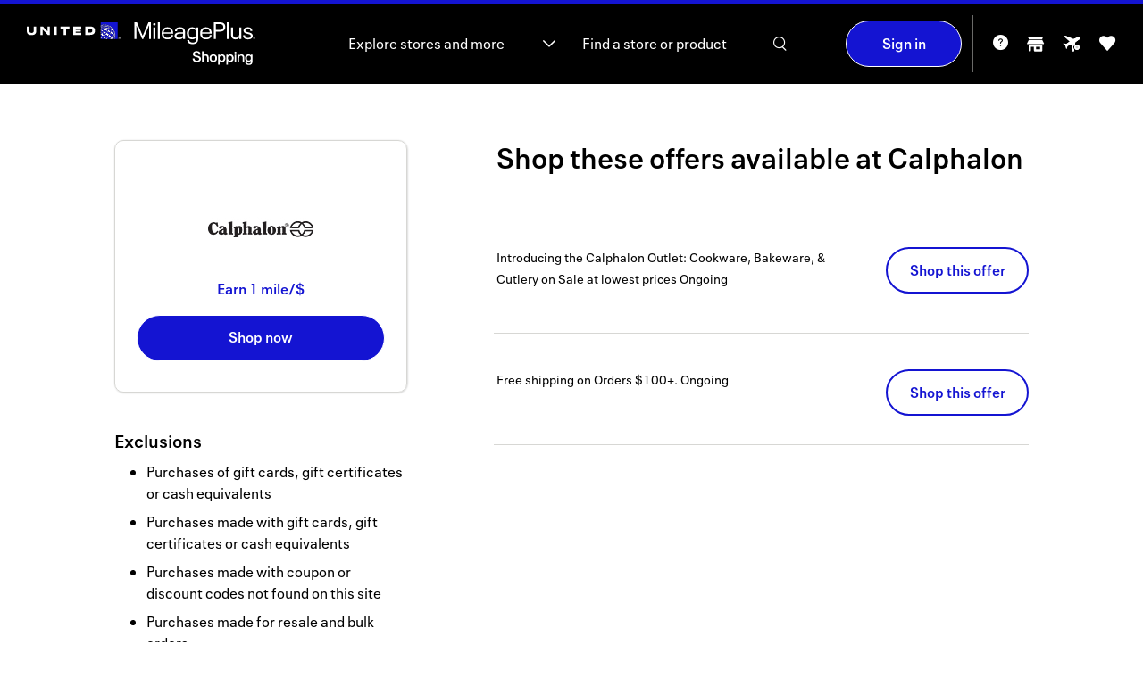

--- FILE ---
content_type: text/html; charset=iso-8859-1
request_url: https://shopping.mileageplus.com/me____.htm?gmid=4708
body_size: 6411
content:




            
<!DOCTYPE HTML><html lang="en"><!-- emall v8.1.546php.004, General, Easter, 659 --><head><title>Calphalon coupon & promo codes 2026 - United MileagePlus Shopping</title><link rel="shortcut icon" href="https://cartera-cdn.freetls.fastly.net/images/orgs/united/imgs/favicon/favicon.ico"><link rel="icon" type="image/png" sizes="32x32" href="https://cartera-cdn.freetls.fastly.net/images/orgs/united/imgs/favicon/favicon_32.png"><link rel="icon" sizes="16x16 24x24 32x32 64x64" href="https://cartera-cdn.freetls.fastly.net/images/orgs/united/imgs/favicon/favicon_hd.ico"><link rel="icon" sizes="192x192" href="https://cartera-cdn.freetls.fastly.net/images/orgs/united/imgs/favicon/favicon_192.png"><link rel="apple-touch-icon" href="https://cartera-cdn.freetls.fastly.net/images/orgs/united/imgs/favicon/favicon_180.png"><meta name="msapplication-TileColor" content="#ffffff"><meta name="msapplication-TileImage" content="https://cartera-cdn.freetls.fastly.net/images/orgs/united/imgs/favicon/favicon_144.png"><meta name="description" content="Earn award miles when you shop online at Calphalon. Find Calphalon promo codes & coupons. Start earning miles for your next trip today!"><meta name="keywords" content="United MileagePlus Shopping,shopping,mall"><meta name="robots" content="index,follow,noarchive"><meta http-equiv="X-UA-Compatible" content="IE=edge,chrome=1"><meta name="viewport" content="width=device-width, initial-scale=1"><link href="https://cartera-cdn.freetls.fastly.net/images/orgs/united/71ee9/main.css" rel="stylesheet" type="text/css"><link rel="dns-prefetch" href="https://api-catalog-use-gateway.global.rakuten.com"><link rel="dns-prefetch" href="https://api-catalog-use-gateway.global.rakuten.com"><link rel="manifest" href="https://cartera-cdn.freetls.fastly.net/images/orgs/united/js/utilities/manifest.json">  <script async src="https://www.googletagmanager.com/gtag/js?id=G-VHJWTSYK4N"></script>
  
    <script nonce="YVd6U3hQWlFnZWFoUzlzUWdXdTdRZ0FBQUFJ">
      window.dataLayer = window.dataLayer || [];
      function gtag(){dataLayer.push(arguments);}
      gtag('js', new Date());
    </script>
  
<script nonce="YVd6U3hQWlFnZWFoUzlzUWdXdTdRZ0FBQUFJ" type="text/javascript">window.kameleoonQueue = window.kameleoonQueue || [];window.personalizationVendorCuid = '0d97786e3a9b5b690ab421634d07d2a935b4e378d6aa9c819967d8e588c7a2cc';</script><script type="text/javascript" src="//8i147915bk.kameleoon.io/engine.js" async="true" fetchpriority="high"></script><script src="https://www.datadoghq-browser-agent.com/datadog-rum-v4.js" type="text/javascript"></script><script>window.DD_RUM && window.DD_RUM.init({applicationId:'905dd140-07c7-462d-8ac2-a1c03624a337',clientToken:'pubc3fe861c6a2ca5d04cd735ffb610eb6e',site:'datadoghq.com',sampleRate:100,premiumSampleRate: 0,trackInteractions:true,service:'emall-legacy',env:'prod',version:'8.1.546php.004'});</script>  <meta name="google-site-verification" content="yzYJ8FygR8Mt7w8CireEvRQArMVj3eqj6LqO3bq1T8E" />

    
      <link rel="chrome-webstore-item" href="https://chrome.google.com/webstore/detail/apcjkhjbhapedgbekhlhdkidpohpkfne"/>
  
  <mntoolbardata style="display:none" isanonymous=true memidtoken='' brandId=227 username="" useridhashed='d41d8cd98f00b204e9800998ecf8427e'></mntoolbardata>
<link rel="stylesheet" href="https://cartera-cdn.freetls.fastly.net/images/orgs/united/react/dist/71ee9/styles/style.can.bundle.css"/></head>
<script nonce="YVd6U3hQWlFnZWFoUzlzUWdXdTdRZ0FBQUFJ">
  window.mn = window.mn ||  {} ;
  mn.meData = {
    response: [{"type":"online","id":4708,"merchantId":4579,"name":"Calphalon","description":"Calphalon offers a range of kitchen goods designed to meet the needs of professional cooks and people who simply love creating delicious home-cooked meals. Discerning chefs around the world turn to Calphalon cutlery, cookware, kitchen utensils and baking products to outfit their kitchens.","isDirect":false,"affiliateId":2,"disclaimer":"Rewards not eligible on: Purchases of gift cards, gift certificates or cash equivalents, Purchases made with gift cards, gift certificates or cash equivalents, Purchases made with coupon or discount codes not found on this site and Purchases made for resale and bulk orders.","disclaimerBreakdown":{"exclusions":["Purchases of gift cards, gift certificates or cash equivalents","Purchases made with gift cards, gift certificates or cash equivalents","Purchases made with coupon or discount codes not found on this site","Purchases made for resale and bulk orders"],"limits":[],"specialTerms":[]},"showRebate":true,"isFeatured":false,"logoUrls":{"_88x31":"https:\/\/cartera-cdn.freetls.fastly.net\/content_images\/global\/4ca513d701970855285c7bc72e2877ad9d8b3f44.jpg","_120x60":"https:\/\/cartera-cdn.freetls.fastly.net\/content_images\/global\/73fb13e78dc028b23942b0ae0f6f05929b9fb5f4.jpg","_svg":"https:\/\/cartera-cdn.freetls.fastly.net\/content_images\/global\/bfe60c512a3f01097c4ac4a9f5c3a027c7682c41.svg"},"lifestyleImages":{"lifestyle_banner":"https:\/\/cartera-cdn.freetls.fastly.net\/content_images\/global\/4ce915caca7d675b2453fe6830810ac5da487202.jpg","lifestyle_rectangle":"https:\/\/cartera-cdn.freetls.fastly.net\/content_images\/global\/94272c74ef0ef5b224bc56b9be97056adc9ec9be.jpg","square_lifestyle_logo":null,"gift_card":null},"flags":{"tracksThirdParty":true,"tracksMobile":true,"tracksTablet":true,"instorePickupAvailable":false,"safariDoesNotTrack":false,"safariDoesNotTrackChase":false,"isTravelMerchant":false,"storesPageApproved":true,"suppressSidePanel":false},"rebate":{"prefix":"Earn","value":1,"currency":"mile\/$","currencyLong":"mile\/$","suffix":"","originalValue":1,"originalCurrency":"mile\/$","originalCurrencyLong":"mile\/$","startDatetime":"2025-12-06","expires":"9999-12-31","disclaimer":"","isElevation":false,"isExtraRewards":false},"tiers":[],"categories":[{"id":42,"name":"Food & Dining"},{"id":73,"name":"Home, Kitchen & Bath"}],"reportingCategoryId":15,"reportingCategoryName":"Home & Garden","clickUrl":"https:\/\/shopping.mileageplus.com\/click.php?afsrc=1&d_chan=content_api&l=203649&gmid=4708&r=1pt-%24&merchant=calphalon","domainMatchPattern":".*calphalon.com.*","domain":"https:\/\/calphalon.com","alternateButtonDomains":[],"buttonDomain":"calphalon.com","synonyms":"calphalon,calfalon,calpalon","orderConfirmationDOMRegex":"orderId.\\s*:\\s*.\\w{10}","orderConfirmationURLRegex":"Order-Confirm","status":2,"classification":null,"daysToPost":1,"daysToPostTimeboundText":"Miles from Calphalon typically post within 1 to 2 days","offers":[{"id":"1317633","description":"Introducing the Calphalon Outlet: Cookware, Bakeware, & Cutlery on Sale at lowest prices","clickUrl":"https:\/\/shopping.mileageplus.com\/click.php?afsrc=1&d_chan=content_api&l=569131&gmid=4708&merchant=calphalon&oi=1317633","startDatetime":"2023-07-19T15:01:03-04:00","expires":"2050-12-31","code":"","disclaimer":"","contentGroups":null},{"id":"5096136","description":"Free shipping on Orders $100+.","clickUrl":"https:\/\/shopping.mileageplus.com\/click.php?afsrc=1&d_chan=content_api&l=633060&gmid=4708&merchant=calphalon&oi=5096136","startDatetime":"2024-04-10T23:15:19-04:00","expires":"2074-11-25","code":"","disclaimer":"","contentGroups":null}],"specialConsiderationText":null,"offersCount":2,"instoreMerchant":null}]
    };
</script>

<body id="mn_me">
    
<script nonce="YVd6U3hQWlFnZWFoUzlzUWdXdTdRZ0FBQUFJ" type="text/javascript">
  var utag_data = {}
</script>
<!-- Loading script asynchronously -->
<script nonce="YVd6U3hQWlFnZWFoUzlzUWdXdTdRZ0FBQUFJ" type="text/javascript">
  (function(a,b,c,d) {
    a='//tags.tiqcdn.com/utag/unitedairlines/ual-partners/prod/utag.js';
    b=document;c='script';d=b.createElement(c);d.src=a;d.type='text/java'+c;d.async=true;
    a=b.getElementsByTagName(c)[0];a.parentNode.insertBefore(d,a);
  })();
</script>
  <div class="mn_brandHeader mn_filled"></div>

  <div class="mn_wrapAll">
    <div class="mn_bodyContent">
      <div class="mn_storeDetails" data-merchant-name="Calphalon"></div>
    </div>

    <div class="mn_brandFooter"></div>
  </div>

  <script nonce="YVd6U3hQWlFnZWFoUzlzUWdXdTdRZ0FBQUFJ">
    
        document.documentElement.id='mn_hasJs';
        if ( self === top ) {
            document.documentElement.style.display = 'block';
            document.documentElement.style.visibility = 'visible';
        } else {
            top.location = self.location;
        }
    
</script>








<script nonce="YVd6U3hQWlFnZWFoUzlzUWdXdTdRZ0FBQUFJ">

    window.mn = window.mn ||  {};

    mn.imageReplacementURL = 'https://cartera-cdn.freetls.fastly.net/images/global/mn/default.gif';
  mn.mallServer = 'https://shopping.mileageplus.com';
  mn.regServer = 'https://x.shopping.mileageplus.com';
  mn.currentUrl = 'https://shopping.mileageplus.com/me____.htm?gmid=4708';
  mn.brandId = '227';
  mn.org = 'united';
  mn.orgId = '76';
  mn.clientProgId = '';
  mn.brandName = 'United_noncardholder';
  mn.brandRebateText = "";
  mn.displayBrandName = "United MileagePlus Shopping";
  mn.gdprDisplayBrandName = "MileagePlus<sup>&reg;</sup> Shopping";
  mn.orgQualifier = "award";
  mn.serverId = '65';
  mn.domain = "shopping.mileageplus.com";
  mn.revisionHash =  "71ee9";

      mn.clickUrlPrefix = '';
  
  mn.clickId = '';
  mn.merchantName = "";
  mn.cookieDomain = '.mileageplus.com';
    mn.enableCInactivity = true;
    mn.isDMode = false;

      mn.cookieIsSecure = true
    mn.currentDate = new Date('01/18/2026');
    mn.storeCount = "1,100";
  mn.rewardCount = "3,123";
  mn.bonusApiTimeout = "6";
  mn.googleAnalyticsTag = "G-VHJWTSYK4N";

  
      mn.environmentUrlPrefix = '';
  
  
    mn.user =  {
    isAnonymous: true,
    userName: "",
    userID: '',
    userIDHashed: 'd41d8cd98f00b204e9800998ecf8427e',
    displayableUserId: '',
    signupUrl: 'https://www.united.com/web/en-US/apps/account/enroll.aspx',
    loginUrl: 'https://secure.unitedmileageplus.com/CM_connect.jsp?CID=6.wrs99qAMvDxLQSyNduRyXUeR0Zf9pUMhfoPaE2IWAbxM6rPYBQagzfYNEnJ480nrchdJXKkohV.XEArWjckVBcGqSh52xFS7QMOs8Mc67hIO0XNWp3barDmsqSDbdYoH6ujSSVVa1iXVIde4DuNSXfDw0biucT48wiLmzikIBHBussO8VirgOehKTN4EzE1HBCQhrjHM2DjrcudyazT-jdlcQbgO0oR-K4W6ttaXb-PpN-rKsZdIPdZJzu45ruOnD95dXVRYLgdoC.uLIYs-Zr1L9YT8bydaV1esVz8aG-mp0zrKbgzqpO14VaDQ8c7wo.XfPSma-lW5ANX6JJ9p.BBDfwnzOeWbWIHJsScVlLvqCeGoQ9BLMFfT7OYwNdhfkKIdIgb9N1bO1kcgQMJDKlOLD0pqOBmNblI8v3ksM_&session=L21lX19fXy5odG0/Z21pZD00NzA4',
    logoutUrl: 'https://shopping.mileageplus.com/logoutUser.php?lUrl=/',
    firstTimeVisit: '',
    emailPopup: null,
    properties: null,
    hasIncompleteProfile: '',
    zipcode: '',
    lastFour: '',
    hasEmail: false,
    hasDonotShareEnabled: false   };

    
      mn.instoreData = null;
  
  mn.memberService =  {
    gateway:  {
      baseUrl: 'https://ctd7dkojvk.execute-api.us-west-2.amazonaws.com/prod',
      basePath: 'member-service/rest'
     },
   };

  
    mn.mem_id_token = '';
  mn.app_id = 'c5c10c2a';
  mn.app_key = 'e890b0f48aa7523311b3218506ee8e8d';

    mn.useCustomHeaders = false;

  
  mn.formsecurity = '798c46ba';

    mn.page =  {
    displayName: 'Merchant Experience',
    pageName: 'me',
    id: '1690'
   };

  mn.clientHostedDPSRedirectURL = '';
  mn.termsAndConditionsURL = '/terms____.htm';
  mn.privacyPolicyUrl = '/privacy____.htm';

    
  mn.requestType = function () {
    var type;
    if (document.documentMode < 10) {
      type = 'jsonp';
    }
    else {
      type = 'json';
    }
    return type;
  };
  

    mn.breadcrumb =  {
    baseText: 'Home',
    shopHomeText: 'Shop Online'
   };

      mn.prodMode = true;
        mn.apiEndPoint = 'api';
  
  mn.bonusAPIEndPoint = 'https://7daah2o9h1.execute-api.us-west-2.amazonaws.com/Prod';
  mn.contentAPIEndPoint = 'https://api.cartera.com/content/v4';
  mn.productImageUrlPrefix = 'https://cartera-cdn.freetls.fastly.net/';
  mn.imagePrefix = "https://cartera-cdn.freetls.fastly.net/images";
  mn.brandUrl = "https://shopping.mileageplus.com";
  mn.cbUrl = "";
  mn.cbUrlEncoded = "";
  mn.fcbUrl = "";

  mn.enableAdBlockWarning = 1;
  mn.enableExtraRewardsLabel = 1;
  mn.enableBrowserNotifications = !!(0 && document.domain.match(/^x\./));   mn.forceBrowserNotifications =  false;
  mn.ssoMigrationSiteNotice="";

    mn.suppressClientAssets=false;
  
  mn.enableAlternateRebateInfo = 0;
  
    mn.hasAdBlocker = true;

    mn.emailPopCburl = 'https://shopping.mileageplus.com';

  mn.enableEmailOptInPopup = 0;

  mn.localMemberPropertyList = {"email_news_optin":{"default":0},"email_discovery_optin":{"default":0},"email_odotw_optin":{"default":0},"email_solo_optin":{"default":0},"email_global_optout":{"default":0}};

  mn.toolbarConfig = {"isEnabled":true,"isEnabledChrome":true,"isEnabledFirefox":false,"isEnabledSafari":true,"isEnabledEdge":true,"chromeDownloadUrl":"https:\/\/chrome.google.com\/webstore\/detail\/mileageplus%C2%AE-shopping-but\/apcjkhjbhapedgbekhlhdkidpohpkfne","safariDownloadUrl":"https:\/\/apps.apple.com\/us\/app\/united-mileageplus-shopping\/id6471036405","chromeItemId":"apcjkhjbhapedgbekhlhdkidpohpkfne","googleSiteVerificationId":"yzYJ8FygR8Mt7w8CireEvRQArMVj3eqj6LqO3bq1T8E"};
  mn.enableButtonMarketing = 1;
  mn.enableButtonFaqs = 1;
  mn.enableButtonInlineInstall = 1;
  mn.enableButtonMarketingChrome = 1;
  mn.enableButtonMarketingSafari = 1;
  mn.enableButtonMarketingFirefox = 0;
  mn.enableButtonMarketingIOS = 0;
  mn.mobileButtonIOSDownloadUrl = "";
  mn.interstitialHolidayStartDate = "2024-11-01";
  mn.interstitialHolidayEndDate = "2024-12-26";

  mn.instoreConfig = {"isEnabled":true,"react":{"enabled":true,"mobile":true}};
  mn.enableInstoreMarketing = 1;
  mn.enableInstoreNavNew = 0;
  mn.enableInstoreSMSFeature = 0;
  mn.enableInstoreSMSAccountSettings = 0;
  mn.enableStickyFooter = 1;
  mn.enableDataPrivacySettingsPage = 0;
  mn.enableCCPAGatingEnabled = 0;
  mn.enablePrivacyNoticeLink = 0;
  mn.enableSeasonalFlyout = 1;
  mn.hasTOFTutorialEnabled = 0;
  mn.hasNoRewardsEnabled = 1;
  mn.enableFavoriteStores = 1;
  mn.hasMhpMarketingSectionEnabled = 1;
  mn.enableClientHostedDataPrivacyPage = 0;
  mn.hasRecentStoresFlyoutEnabled = 1;
  mn.recentStoresFlyoutCacheKey = '/recentStoresFlyout-' + '' + '##pubID';
  mn.hasRedirectFirstTimeUsersToHIWEnabled = 0;
  mn.hasRedirectNonShopperUsersToHIWEnabled = 0;
  mn.hasSweepsCanjsVersionEnabled = 0;

      mn.enableUserOnboarding = 1;
    mn.isMobileDevice = 0;
  
  mn.onboardingSuppressedPages = ["\/click.php"];
  mn.rclonIframeSrc = 'https://client-services.rclon.com/pc.html#/form?token=';

  mn.extraRewardsPillPage = '/p/extra-rewards.htm';
  mn.dotwClickToActionText = 'Deal of the week';

  mn.isFeaturedExtraRewardsEnabled = 0;
  mn.isFeaturedExtraRewardsFavoritesEnabled = 1;

  mn.isWebView = false;
  mn.source = '';

  mn.enableGSPSearch = 1;
  mn.gspSearchMerchantsAPILink = 'https://api-catalog-use-gateway.global.rakuten.com/gsp-ac/rewards';
  mn.gspSearchProductsAPILink = 'https://api-catalog-use-gateway.global.rakuten.com';

    mn.smsShortcode = '72967';
  
  mn.dynamicYieldEnabled = 0;
  mn.insiderEnabled = 0;
  mn.kameleoonEnabled = 1;
  mn.kameleoonSectionId = '8i147915bk',
  mn.reactInjectionEnabled = 1;
  mn.acquisitionBonusInfoBarEnabled = 1;

</script><script src="https://cartera-cdn.freetls.fastly.net/images/core/js/plugins/adblocker.js"></script><script src="https://cartera-cdn.freetls.fastly.net/images/orgs/united/71ee9/main.js"></script><script nonce="YVd6U3hQWlFnZWFoUzlzUWdXdTdRZ0FBQUFJ">window.mn_publish_id = 82565;</script><!-- if using of smarty values here could produce some caching issues then initial state should be moved to a separate file and inserted dynamically --><script nonce="YVd6U3hQWlFnZWFoUzlzUWdXdTdRZ0FBQUFJ">var initialState = {"app":{"org":{"id":76,"name":"united"},"brand":{"id":227,"name":"united_noncardholder","clientProgramId":null,"displayName":"United MileagePlus Shopping","gdprDisplayName":"MileagePlus<sup>&reg;<\/sup> Shopping"},"page":{"id":1690,"name":"me","displayName":"Merchant Experience"},"source":"","features":{"ga":{"isEnabled":true,"tag":"G-VHJWTSYK4N"},"instore":{"isEnabled":true,"isMarketingEnabled":true,"isNavNewEnabled":false,"isSMSFeatureEnabled":false,"isSMSAccountSettingsEnabled":false,"smsShortCode":"72967"},"referral":{"startDate":"","endDate":"","existingBonusEarnAmount":"","existingUpToAmount":"","newBonusEarnAmount":"","newSpendAmount":"","numberOfReferrals":""},"extraRewards":{"isEnabled":true,"page":"\/p\/extra-rewards.htm","isFeaturedExtraRewardsEnabled":false,"isFeaturedExtraRewardsFavoritesEnabled":true},"storeCount":"1,100","rewardCount":"3,123","avgRewardCount":"","hasNoRewardsEnabled":true,"enableAdBlockWarning":true,"hasMhpMarketingSectionEnabled":true,"enableRecentStoresFlyout":true,"hasRedirectFirstTimeUsersToHIWEnabled":false,"hasRedirectNonShopperUsersToHIWEnabled":false,"hasAcquisitionBonusInfoBarEnabled":true,"recentStoresFlyoutCacheKey":"\/recentStoresFlyout-##pubID","onboarding":{"isEnabled":true,"suppressedPages":["\/click.php"]},"dataPrivacy":{"isEnabled":false},"privacyNoticeLink":{"isEnabled":false},"toolbarConfig":{"isEnabled":true,"isEnabledChrome":true,"isEnabledFirefox":false,"isEnabledSafari":true,"isEnabledEdge":true,"chromeDownloadUrl":"https:\/\/chrome.google.com\/webstore\/detail\/mileageplus%C2%AE-shopping-but\/apcjkhjbhapedgbekhlhdkidpohpkfne","safariDownloadUrl":"https:\/\/apps.apple.com\/us\/app\/united-mileageplus-shopping\/id6471036405","chromeItemId":"apcjkhjbhapedgbekhlhdkidpohpkfne","googleSiteVerificationId":"yzYJ8FygR8Mt7w8CireEvRQArMVj3eqj6LqO3bq1T8E","enableButtonMarketing":true,"enableButtonFaqs":true,"enableButtonMarketingChrome":true,"enableButtonMarketingSafari":true,"enableButtonMarketingFirefox":false,"enableButtonMarketingIOS":false,"mobileButtonIOSDownloadUrl":""},"hasEmailOptInPopupEnabled":false,"dynamicYield":{"isEnabled":false},"insider":{"isEnabled":false},"kameleoon":{"isEnabled":true,"sectionId":"8i147915bk"},"googleMapApiKey":"AIzaSyDBEPbN4bCbP-9W9Uaz5UTWQo5Gu6uUEN4","clickId":"","ssoMigrationSiteNotice":"","hasSweepsCanjsVersionEnabled":false,"hasSaveAndEarnLetterboxEnabled":false,"didFooterCode":"","interstitialHolidayStartDate":"2024-11-01","interstitialHolidayEndDate":"2024-12-26","suppressClientAssets":false},"siteUrl":"https:\/\/shopping.mileageplus.com","xDotUrl":"https:\/\/x.shopping.mileageplus.com","loginUrl":"https:\/\/secure.unitedmileageplus.com\/CM_connect.jsp?CID=6.wrs99qAMvDxLQSyNduRyXUeR0Zf9pUMhfoPaE2IWAbxM6rPYBQagzfYNEnJ480nrchdJXKkohV.XEArWjckVBcGqSh52xFS7QMOs8Mc67hIO0XNWp3barDmsqSDbdYoH6ujSSVVa1iXVIde4DuNSXfDw0biucT48wiLmzikIBHBussO8VirgOehKTN4EzE1HBCQhrjHM2DjrcudyazT-jdlcQbgO0oR-K4W6ttaXb-PpN-rKsZdIPdZJzu45ruOnD95dXVRYLgdoC.uLIYs-Zr1L9YT8bydaV1esVz8aG-mp0zrKbgzqpO14VaDQ8c7wo.XfPSma-lW5ANX6JJ9p.BBDfwnzOeWbWIHJsScVlLvqCeGoQ9BLMFfT7OYwNdhfkKIdIgb9N1bO1kcgQMJDKlOLD0pqOBmNblI8v3ksM_&session=L21lX19fXy5odG0\/Z21pZD00NzA4","logoutUrl":"https:\/\/shopping.mileageplus.com\/logoutUser.php?lUrl=\/","registrationUrl":"","imageRootUrl":"https:\/\/cartera-cdn.freetls.fastly.net\/images","clickUrlPrefix":null,"productImageUrlPrefix":"https:\/\/cartera-cdn.freetls.fastly.net\/","clientHostedDPSRedirectURL":"","termsAndConditionsURL":"\/terms____.htm","privacyPolicyUrl":"\/privacy____.htm","brandUrl":"https:\/\/shopping.mileageplus.com","formSecurityToken":"798c46ba"},"env":{"serverId":65,"serverDate":"2026-01-18T07:32:05-05:00","revision":"8.1.546php.004","revisionHash":"71ee9","isProductionMode":true,"isApiCacheEnabled":true,"rootDomain":"shopping.mileageplus.com","cookieDomain":".mileageplus.com","envUrlPrefix":null,"envUrlSuffix":null,"isHttps":true,"instoreIframeRclonLink":"https:\/\/client-services.rclon.com\/pc.html#\/form?token=","isRavenCookied":false,"isWebView":false},"user":{"isIdentified":false,"isAuthenticated":false,"userName":"","userId":"","userIdHashed":"d41d8cd98f00b204e9800998ecf8427e","memberToken":"","displayableUserId":"","firstTimeVisit":false,"emailPopup":null,"properties":null,"hasIncompleteProfile":false,"zipcode":"","hasEmail":false,"hasDonotShareEnabled":false,"browser":{"name":"Chrome","isMobile":false},"instoreInfo":null},"services":{"ocapi":{"baseUrl":"https:\/\/api.cartera.com\/content\/v4","credentials":{"brand_id":227,"app_id":"c5c10c2a","app_key":"e890b0f48aa7523311b3218506ee8e8d"},"publishId":82565},"member":{"baseUrl":"https:\/\/ctd7dkojvk.execute-api.us-west-2.amazonaws.com\/prod","basePath":"member-service\/rest","primaryIdentifier":"accountId","timeout":30000},"bonus":{"baseUrl":"https:\/\/7daah2o9h1.execute-api.us-west-2.amazonaws.com\/Prod","credentials":{"brand_id":227,"org_id":76,"app_id":"c5c10c2a"}},"gsp":{"merchantsUrl":"https:\/\/api-catalog-use-gateway.global.rakuten.com\/gsp-ac\/rewards","productsUrl":"https:\/\/api-catalog-use-gateway.global.rakuten.com","isEnabled":true}}};var instoreData = null;window.instoreData = instoreData;</script><script nonce="YVd6U3hQWlFnZWFoUzlzUWdXdTdRZ0FBQUFJ">window.bundlePublicPath = "https://cartera-cdn.freetls.fastly.net/images/orgs/united/react/dist/71ee9/"</script><script src="https://cartera-cdn.freetls.fastly.net/images/orgs/united/react/dist/71ee9/vendor.bundle.js" charset="UTF-8"></script><script src="https://cartera-cdn.freetls.fastly.net/images/orgs/united/react/dist/71ee9/can.bundle.js" charset="UTF-8"></script></body>
</html>

--- FILE ---
content_type: text/css
request_url: https://cartera-cdn.freetls.fastly.net/images/orgs/united/react/dist/71ee9/styles/style.can.bundle.css
body_size: 4249
content:
.mn_pageErrorBoundary{background-image:url(/images/orgs/united/react/dist/9f76e/assets/images/error-bg.jpg);padding:4rem 1.5rem;color:#fff}.mn_pageErrorBoundary h2{color:#fff;padding-bottom:1rem}

.mn_buttonRating{display:-webkit-box;display:-ms-flexbox;display:flex;-webkit-box-pack:center;-ms-flex-pack:center;justify-content:center;-webkit-box-align:center;-ms-flex-align:center;align-items:center}.mn_buttonRating .mn_ratingText{line-height:2.2rem;padding:0 1rem;margin:0 1rem 0 0;border-right:1px solid #ccc}.mn_buttonRating .mn_stars{width:10.5rem}

.mn_sectionTitle{display:-webkit-box;display:-ms-flexbox;display:flex;-webkit-box-orient:vertical;-webkit-box-direction:normal;-ms-flex-direction:column;flex-direction:column;-webkit-box-align:baseline;-ms-flex-align:baseline;align-items:baseline;-webkit-box-pack:justify;-ms-flex-pack:justify;justify-content:space-between;row-gap:1rem;margin:0 0 3rem 0}.mn_sectionTitle h2{margin:0;padding:0;font-family:"NeuePlak";font-weight:600;line-height:4rem;font-size:3.2rem;text-align:left}.mn_sectionTitle p{margin:0}.mn_sectionTitle .mn_viewAllLink{text-decoration:none}.mn_sectionTitle .mn_viewAllLink:after{content:"\e90a";font-family:"UnitedIcons",serif;font-size:1rem;display:inline-block;position:relative;margin:0 0 0 0.4rem}.mn_sectionTitle .mn_viewAllLink:hover{text-decoration:underline}@media (min-width: 768px){.mn_sectionTitle{display:-webkit-box;display:-ms-flexbox;display:flex}.mn_sectionTitle h2{line-height:4rem;font-size:3.2rem;font-weight:600}}@media (min-width: 1024px){.mn_sectionTitle{display:-webkit-box;display:-ms-flexbox;display:flex}}@media (min-width: 1280px){.mn_sectionTitle{display:-webkit-box;display:-ms-flexbox;display:flex}}@media (min-width: 1420px){.mn_sectionTitle{display:-webkit-box;display:-ms-flexbox;display:flex}}

.mn_onboarding .mn_slideAcquisition .mn_content{padding-top:5rem}.mn_onboarding .mn_slideAcquisition sup{line-height:0;font-size:1rem}.mn_onboarding .mn_slideAcquisition .mn_bonusaqsScreenLogo{background:url(/images/orgs/united/react/dist/9f76e/assets/images/acquisitionBonus.svg) no-repeat center/auto 100%;height:11rem;width:10.2rem;margin:0 auto}.mn_onboarding .mn_slideAcquisition .mn_bonush3{color:#000;font-size:1.4rem;line-height:2.2rem;font-weight:bold;letter-spacing:1px;text-align:center;margin:2.1rem 0 0 0}.mn_onboarding .mn_slideAcquisition .mn_bonush2{color:#000;font-size:2.4rem;line-height:3.2rem;font-weight:600;letter-spacing:0;text-align:center;margin:.8rem}.mn_onboarding .mn_slideAcquisition .mn_bonusPara{color:#000;font-weight:400;letter-spacing:0;line-height:2.4rem;text-align:center;width:auto;margin:0 auto 2.6rem;font-size:1.6rem}.mn_onboarding .mn_slideAcquisition .mn_bonusTerms{color:#555;font-size:1rem;line-height:1.8rem;text-align:left;margin:2rem 0 0;width:auto}.mn_onboarding .mn_slideAcquisition .mn_bonusTerms sup{font-size:.6rem}.mn_onboarding .mn_slideAcquisition .mn_stepButton.mn_button{margin:0 auto;height:5.2rem}@media (max-width: 767.9px){.mn_onboarding .mn_slideAcquisition .mn_content .mn_onboardingSlideCounter{position:relative;margin:4rem 0 0}}

html.mn_hasModal{overflow:hidden}html.mn_hasModal.mn_noTouch{padding-right:1.7rem}.mn_modalWrapper{z-index:9999;position:fixed;top:0;bottom:0;left:0;width:100%;overflow:auto;background:rgba(0,0,0,0.25)}@media (min-width: 768px){.mn_modalWrapper{background:rgba(0,0,0,0.25)}}.mn_modal{margin:0 auto;z-index:10000;position:absolute;left:0;right:0;top:20%;background:#fff;padding:3.2rem;-webkit-animation:showLightbox .3s both;animation:showLightbox .3s both;width:70rem;max-width:100%;border-radius:0;-webkit-box-shadow:0 8px 20px 0 rgba(0,0,0,0.15);box-shadow:0 8px 20px 0 rgba(0,0,0,0.15)}.mn_modal .mn_closeModal{background:unset;position:absolute;padding:0;border:none;cursor:pointer;z-index:1;right:1rem;top:1rem;font-size:2rem;line-height:1;color:#1414d2;-webkit-transition:opacity .2s;transition:opacity .2s}.mn_modal .mn_closeModal:after{content:"\2715"}.mn_modal .mn_closeModal:hover{color:#0d0d8f}.mn_modal .mn_modalContent{height:100%}@media (min-width: 768px){.mn_modal{padding:3.2rem;border-radius:1rem;-webkit-box-shadow:0 8px 20px 0 rgba(0,0,0,0.15);box-shadow:0 8px 20px 0 rgba(0,0,0,0.15)}}@-webkit-keyframes showLightbox{0%{-webkit-transform:translateY(10px);transform:translateY(10px)}100%{-webkit-transform:translateY(0);transform:translateY(0)}}@keyframes showLightbox{0%{-webkit-transform:translateY(10px);transform:translateY(10px)}100%{-webkit-transform:translateY(0);transform:translateY(0)}}

.mn_bonusButtonModal .mn_modal{width:75rem;padding:12rem 4rem 3rem}.mn_bonusButtonModal .mn_modalContent{display:-webkit-box;display:-ms-flexbox;display:flex;-webkit-box-orient:vertical;-webkit-box-direction:normal;-ms-flex-direction:column;flex-direction:column;-webkit-box-align:center;-ms-flex-align:center;align-items:center;text-align:center}.mn_bonusButtonModal sup{line-height:0;font-size:50%}.mn_bonusButtonModal .mn_icon{width:18rem;height:18rem;background-image:url(/images/orgs/united/react/dist/9f76e/assets/images/shopping_cart_circle.svg);background-size:contain;background-repeat:no-repeat;position:absolute;left:50%;-webkit-transform:translateX(-50%);transform:translateX(-50%);top:-9rem;-webkit-filter:drop-shadow(0 0.3rem 2.1rem rgba(195,194,194,0.5));filter:drop-shadow(0 0.3rem 2.1rem rgba(195,194,194,0.5))}.mn_bonusButtonModal h2{margin:0 0 2rem;font-size:4rem;line-height:5.6rem;max-width:45rem}.mn_bonusButtonModal p{font-size:1.8rem;line-height:2.7rem;margin:0 0 4rem}.mn_bonusButtonModal .mn_ctaAndTerms{display:-webkit-box;display:-ms-flexbox;display:flex;-webkit-box-orient:vertical;-webkit-box-direction:normal;-ms-flex-direction:column;flex-direction:column;-webkit-box-align:center;-ms-flex-align:center;align-items:center}.mn_bonusButtonModal .mn_getButton{display:-webkit-box;display:-ms-flexbox;display:flex;-webkit-box-align:center;-ms-flex-align:center;align-items:center;-webkit-box-pack:center;-ms-flex-pack:center;justify-content:center;margin:0 0 2rem;min-width:17rem;padding:.5rem}.mn_bonusButtonModal .mn_terms{color:#555;font-size:1.2rem;line-height:2.2rem}@media (min-width: 768px){.mn_bonusButtonModal .mn_modal{width:75rem;padding:12rem 4rem 3rem}.mn_bonusButtonModal p{margin:0 0 4rem}}

.mn_instoreCards .mn_cardsList{display:-webkit-box;display:-ms-flexbox;display:flex;-webkit-box-orient:vertical;-webkit-box-direction:normal;-ms-flex-direction:column;flex-direction:column;list-style-type:none;gap:.5rem;padding:0;margin:0}.mn_instoreCards .mn_instoreCard{display:-webkit-box;display:-ms-flexbox;display:flex;-webkit-box-align:center;-ms-flex-align:center;align-items:center;margin:0;font-size:1.4rem;line-height:2.4rem;font-weight:600}.mn_instoreCards .mn_instoreCard .mn_instoreCardName{margin:0 1rem 0 0}.mn_instoreCards .mn_instoreCard:before{display:-webkit-box;display:-ms-flexbox;display:flex;-webkit-box-align:center;-ms-flex-align:center;align-items:center;-webkit-box-pack:center;-ms-flex-pack:center;justify-content:center;position:relative;width:2rem;height:2rem;margin:0 1.2rem 0 0;top:0}.mn_instoreCards .mn_instoreCard.mn_linkedCard:before{content:"";font-family:"fontello";color:#fff;font-size:.9rem;background-image:url(/images/orgs/united/react/dist/9f76e/assets/images/success.svg);background-size:contain;background-repeat:no-repeat;background-position:center}.mn_instoreCards .mn_instoreCard.mn_notLinkedCard:before{content:"";color:#fff;font-size:1.3rem;line-height:1;font-family:Arial,Helvetica,sans-serif;background-image:url(/images/orgs/united/react/dist/9f76e/assets/images/warning.svg);background-size:contain;background-repeat:no-repeat;background-position:center}

.mn_instoreDisclaimer{text-align:left;color:#555;font-size:1rem;line-height:2rem;margin:4rem 0 0 0}.mn_instoreDisclaimer .mn_title{font-weight:bold}

.mn_instoreRebate{color:#1414d2;font-size:1.6rem;line-height:2.8rem;margin:0;font-weight:600}

.mn_loaderWrap{display:-webkit-box;display:-ms-flexbox;display:flex;-webkit-box-align:center;-ms-flex-align:center;align-items:center;-webkit-box-pack:center;-ms-flex-pack:center;justify-content:center;height:100%;min-width:5.2rem}.mn_loaderWrap .mn_loader{height:1rem;width:1rem;max-width:100%;border-radius:50%;background-color:#293063;-webkit-box-shadow:2rem 0 #293063,-2rem #293063;box-shadow:2rem 0 #293063,-2rem #293063;position:relative;-webkit-animation:flash .5s ease-out infinite alternate;animation:flash .5s ease-out infinite alternate}.mn_loaderWrap .mn_loader.mn_inverted{background-color:#fff;-webkit-box-shadow:2rem 0 #fff,-2rem #fff;box-shadow:2rem 0 #fff,-2rem #fff;-webkit-animation:flash-inverted .5s ease-out infinite alternate;animation:flash-inverted .5s ease-out infinite alternate}.mn_loaderContent{display:contents}@-webkit-keyframes flash{0%{background-color:rgba(41,48,99,0.2);-webkit-box-shadow:2rem 0 rgba(41,48,99,0.2),-2rem 0 #293063;box-shadow:2rem 0 rgba(41,48,99,0.2),-2rem 0 #293063}50%{background-color:#293063;-webkit-box-shadow:2rem 0 rgba(41,48,99,0.2),-2rem 0 rgba(41,48,99,0.2);box-shadow:2rem 0 rgba(41,48,99,0.2),-2rem 0 rgba(41,48,99,0.2)}100%{background-color:rgba(41,48,99,0.2);-webkit-box-shadow:2rem 0 #293063,-2rem 0 rgba(41,48,99,0.2);box-shadow:2rem 0 #293063,-2rem 0 rgba(41,48,99,0.2)}}@keyframes flash{0%{background-color:rgba(41,48,99,0.2);-webkit-box-shadow:2rem 0 rgba(41,48,99,0.2),-2rem 0 #293063;box-shadow:2rem 0 rgba(41,48,99,0.2),-2rem 0 #293063}50%{background-color:#293063;-webkit-box-shadow:2rem 0 rgba(41,48,99,0.2),-2rem 0 rgba(41,48,99,0.2);box-shadow:2rem 0 rgba(41,48,99,0.2),-2rem 0 rgba(41,48,99,0.2)}100%{background-color:rgba(41,48,99,0.2);-webkit-box-shadow:2rem 0 #293063,-2rem 0 rgba(41,48,99,0.2);box-shadow:2rem 0 #293063,-2rem 0 rgba(41,48,99,0.2)}}@-webkit-keyframes flash-inverted{0%{background-color:rgba(255,255,255,0.2);-webkit-box-shadow:2rem 0 rgba(255,255,255,0.2),-2rem 0 #fff;box-shadow:2rem 0 rgba(255,255,255,0.2),-2rem 0 #fff}50%{background-color:#fff;-webkit-box-shadow:2rem 0 rgba(255,255,255,0.2),-2rem 0 rgba(255,255,255,0.2);box-shadow:2rem 0 rgba(255,255,255,0.2),-2rem 0 rgba(255,255,255,0.2)}100%{background-color:rgba(255,255,255,0.2);-webkit-box-shadow:2rem 0 #fff,-2rem 0 rgba(255,255,255,0.2);box-shadow:2rem 0 #fff,-2rem 0 rgba(255,255,255,0.2)}}@keyframes flash-inverted{0%{background-color:rgba(255,255,255,0.2);-webkit-box-shadow:2rem 0 rgba(255,255,255,0.2),-2rem 0 #fff;box-shadow:2rem 0 rgba(255,255,255,0.2),-2rem 0 #fff}50%{background-color:#fff;-webkit-box-shadow:2rem 0 rgba(255,255,255,0.2),-2rem 0 rgba(255,255,255,0.2);box-shadow:2rem 0 rgba(255,255,255,0.2),-2rem 0 rgba(255,255,255,0.2)}100%{background-color:rgba(255,255,255,0.2);-webkit-box-shadow:2rem 0 #fff,-2rem 0 rgba(255,255,255,0.2);box-shadow:2rem 0 #fff,-2rem 0 rgba(255,255,255,0.2)}}

.mn_instoreLogoWrap{display:-webkit-box;display:-ms-flexbox;display:flex;-webkit-box-align:center;-ms-flex-align:center;align-items:center;-webkit-box-pack:center;-ms-flex-pack:center;justify-content:center;width:12rem;height:6rem}

.mn_instoreUnlinkConfirmation{display:block;min-width:100%;text-align:center;font-size:1.4rem;line-height:2rem;padding:1rem 1.5rem;margin:1rem 0 0;background:#f7f4f2;border-radius:1rem}.mn_instoreUnlinkConfirmation .mn_confirmMessage{display:inline;margin:0 2rem 0 0}.mn_instoreUnlinkConfirmation .mn_confirmButtons{display:-webkit-inline-box;display:-ms-inline-flexbox;display:inline-flex;gap:2rem}.mn_instoreUnlinkConfirmation .mn_confirmButtons .mn_divider{display:none;padding:0 1rem}

.mn_instoreUnlinkSuccessMessage{display:-webkit-box;display:-ms-flexbox;display:flex;-webkit-box-align:center;-ms-flex-align:center;align-items:center;-webkit-box-pack:center;-ms-flex-pack:center;justify-content:center;min-width:100%;background:#f7f4f2;border-radius:1rem;font-size:1.4rem;line-height:2rem;min-height:5.5rem;padding:0.5rem 1rem}.mn_instoreUnlinkSuccessMessage span{display:-webkit-box;display:-ms-flexbox;display:flex;-webkit-box-align:center;-ms-flex-align:center;align-items:center;-webkit-box-pack:center;-ms-flex-pack:center;justify-content:center}.mn_instoreUnlinkSuccessMessage span:before{display:inline-block;content:"";height:2rem;width:2rem;margin:0 1rem 0 0;background-image:url(/images/orgs/united/react/dist/9f76e/assets/images/success.svg);background-size:cover}

.mn_instoreWarning{display:-webkit-box;display:-ms-flexbox;display:flex;-webkit-box-orient:vertical;-webkit-box-direction:normal;-ms-flex-direction:column;flex-direction:column;-webkit-box-align:center;-ms-flex-align:center;align-items:center;-webkit-box-pack:center;-ms-flex-pack:center;justify-content:center;-ms-flex-item-align:center;align-self:center;gap:2rem}.mn_instoreWarning .mn_icon{width:6.5rem;height:6.5rem;background:url(/images/orgs/united/react/dist/9f76e/assets/images/warning.svg);background-position:center;background-repeat:no-repeat;background-size:contain}.mn_instoreWarning .mn_text{color:#000;font-size:1.6rem;line-height:2.4rem;font-weight:normal}

.mn_instoreModal .mn_modal{top:0;min-height:100%;padding:3.2rem 2.5rem;-webkit-animation-name:none;animation-name:none}.mn_instoreModal .mn_modalContent{display:-webkit-box;display:-ms-flexbox;display:flex;-webkit-box-orient:vertical;-webkit-box-direction:normal;-ms-flex-direction:column;flex-direction:column;-webkit-box-align:start;-ms-flex-align:start;align-items:flex-start}.mn_instoreModal .mn_sectionTitle h2{text-align:left}.mn_instoreModal .mn_sectionTitle .mn_dot{display:none}.mn_instoreModal .mn_info{font-size:1.6rem;line-height:2.4rem}.mn_instoreModal .mn_info .mn_basicButton{font-size:1.6rem;line-height:2.4rem}.mn_instoreModal .mn_button{min-width:22rem}.mn_instoreModal .mn_disclaimer{text-align:left;font-size:1rem;line-height:2rem;font-weight:100;color:#555;margin:3rem 0 0 0}.mn_instoreModal .mn_disclaimer br{display:none}@media (min-width: 768px){.mn_instoreModal .mn_modal{top:12%;min-height:auto;padding:3.2rem;-webkit-animation-name:showLightbox;animation-name:showLightbox}}.mn_instoreModal.mn_signInModal .mn_sectionTitle{-webkit-box-align:center;-ms-flex-align:center;align-items:center;margin:0 0 2rem}.mn_instoreModal.mn_signInModal .mn_button{display:-webkit-box;display:-ms-flexbox;display:flex;-webkit-box-align:center;-ms-flex-align:center;align-items:center;-webkit-box-pack:center;-ms-flex-pack:center;justify-content:center;-ms-flex-item-align:center;align-self:center;min-width:22rem}

.mn_instoreModal .mn_modal{top:0;min-height:100%;padding:3.2rem 2.5rem;-webkit-animation-name:none;animation-name:none}.mn_instoreModal .mn_modalContent{display:-webkit-box;display:-ms-flexbox;display:flex;-webkit-box-orient:vertical;-webkit-box-direction:normal;-ms-flex-direction:column;flex-direction:column;-webkit-box-align:start;-ms-flex-align:start;align-items:flex-start}.mn_instoreModal .mn_sectionTitle h2{text-align:left}.mn_instoreModal .mn_sectionTitle .mn_dot{display:none}.mn_instoreModal .mn_info{font-size:1.6rem;line-height:2.4rem}.mn_instoreModal .mn_info .mn_basicButton{font-size:1.6rem;line-height:2.4rem}.mn_instoreModal .mn_button{min-width:22rem}.mn_instoreModal .mn_disclaimer{text-align:left;font-size:1rem;line-height:2rem;font-weight:100;color:#555;margin:3rem 0 0 0}.mn_instoreModal .mn_disclaimer br{display:none}@media (min-width: 768px){.mn_instoreModal .mn_modal{top:12%;min-height:auto;padding:3.2rem;-webkit-animation-name:showLightbox;animation-name:showLightbox}}.mn_instoreModal.mn_addNewCardModal .mn_sectionTitle{-webkit-box-align:center;-ms-flex-align:center;align-items:center;margin:0 0 2rem 0}.mn_instoreModal.mn_addNewCardModal .mn_info{font-size:1.6rem;line-height:2.4rem;text-align:left;margin:0 0 2rem 0}.mn_instoreModal.mn_addNewCardModal .mn_instoreEnrollCardIframe{display:-webkit-box;display:-ms-flexbox;display:flex;-webkit-box-align:center;-ms-flex-align:center;align-items:center;-webkit-box-pack:center;-ms-flex-pack:center;justify-content:center;min-width:100%;height:45rem}.mn_instoreModal.mn_addNewCardModal .mn_instoreEnrollCardIframe iframe{min-width:100%;height:100%;border:none}@media (min-width: 768px){.mn_instoreModal.mn_addNewCardModal .mn_modal{min-height:56rem}}

.mn_instoreModal .mn_modal{top:0;min-height:100%;padding:3.2rem 2.5rem;-webkit-animation-name:none;animation-name:none}.mn_instoreModal .mn_modalContent{display:-webkit-box;display:-ms-flexbox;display:flex;-webkit-box-orient:vertical;-webkit-box-direction:normal;-ms-flex-direction:column;flex-direction:column;-webkit-box-align:start;-ms-flex-align:start;align-items:flex-start}.mn_instoreModal .mn_sectionTitle h2{text-align:left}.mn_instoreModal .mn_sectionTitle .mn_dot{display:none}.mn_instoreModal .mn_info{font-size:1.6rem;line-height:2.4rem}.mn_instoreModal .mn_info .mn_basicButton{font-size:1.6rem;line-height:2.4rem}.mn_instoreModal .mn_button{min-width:22rem}.mn_instoreModal .mn_disclaimer{text-align:left;font-size:1rem;line-height:2rem;font-weight:100;color:#555;margin:3rem 0 0 0}.mn_instoreModal .mn_disclaimer br{display:none}@media (min-width: 768px){.mn_instoreModal .mn_modal{top:12%;min-height:auto;padding:3.2rem;-webkit-animation-name:showLightbox;animation-name:showLightbox}}.mn_instoreModal.mn_manageCardsModal .mn_sectionTitle{-webkit-box-align:center;-ms-flex-align:center;align-items:center;margin:0 0 1rem 0}.mn_instoreModal.mn_manageCardsModal .mn_info{text-align:left;margin:0 0 3rem}.mn_instoreModal.mn_manageCardsModal .mn_instoreWarning{margin:0 0 2rem}.mn_instoreModal.mn_manageCardsModal .mn_button{display:-webkit-box;display:-ms-flexbox;display:flex;-webkit-box-align:center;-ms-flex-align:center;align-items:center;-webkit-box-pack:center;-ms-flex-pack:center;justify-content:center;-ms-flex-item-align:center;align-self:center}.mn_instoreModal.mn_manageCardsModal .mn_cards{display:-webkit-box;display:-ms-flexbox;display:flex;-webkit-box-orient:vertical;-webkit-box-direction:normal;-ms-flex-direction:column;flex-direction:column;width:100%;margin:0 0 3rem;min-height:1rem}.mn_instoreModal.mn_manageCardsModal .mn_manageCard{display:-webkit-box;display:-ms-flexbox;display:flex;-webkit-box-orient:vertical;-webkit-box-direction:normal;-ms-flex-direction:column;flex-direction:column;-webkit-box-pack:center;-ms-flex-pack:center;justify-content:center;padding:2rem 0;min-height:7.5rem;border-top:1px solid #d7d7d4}.mn_instoreModal.mn_manageCardsModal .mn_manageCard.mn_removedCardMessage{-webkit-box-align:center;-ms-flex-align:center;align-items:center;font-weight:bold}.mn_instoreModal.mn_manageCardsModal .mn_manageCard:last-child{border-bottom:0.25px solid #d7d7d4}.mn_instoreModal.mn_manageCardsModal .mn_cardInfo{display:-webkit-box;display:-ms-flexbox;display:flex;-webkit-box-pack:justify;-ms-flex-pack:justify;justify-content:space-between;-webkit-box-align:center;-ms-flex-align:center;align-items:center;gap:2rem}.mn_instoreModal.mn_manageCardsModal .mn_cardInfo .mn_cardImage{width:5.3rem}.mn_instoreModal.mn_manageCardsModal .mn_cardInfo .mn_cardNumber{margin:0 15% 0 0;font-size:1.6rem}.mn_instoreModal.mn_manageCardsModal .mn_cardInfo button{display:-webkit-box;display:-ms-flexbox;display:flex;font-size:1.6rem}.mn_instoreModal.mn_manageCardsModal .mn_cardInfo button:after{position:relative;top:.1rem;content:"\e909";font-family:"UnitedIcons";margin:0 0 0 0.5rem;font-size:1.2rem}.mn_instoreModal.mn_manageCardsModal .mn_cardInfo button.mn_open:after{content:"\e90b"}.mn_instoreModal.mn_manageCardsModal .mn_cardsLimitWarning{position:relative;margin:0 0 3rem;padding:0 0 0 3rem}.mn_instoreModal.mn_manageCardsModal .mn_cardsLimitWarning:before{content:'';display:block;background-image:url(/images/orgs/united/react/dist/9f76e/assets/images/warning_yellow.svg);background-repeat:no-repeat;background-size:contain;height:2rem;width:2rem;position:absolute;left:0;top:.5rem}.mn_instoreModal.mn_manageCardsModal .mn_confirmSection{text-align:center;margin:2rem 0 0}.mn_instoreModal.mn_manageCardsModal .mn_confirmSection .mn_confirmMessage{display:-webkit-box;display:-ms-flexbox;display:flex;-webkit-box-align:center;-ms-flex-align:center;align-items:center;-webkit-box-pack:start;-ms-flex-pack:start;justify-content:flex-start;font-size:1.6rem;line-height:2.4rem;margin:0 0 1rem;text-align:left}.mn_instoreModal.mn_manageCardsModal .mn_confirmSection .mn_confirmMessage:before{content:"";background:url(/images/orgs/united/react/dist/9f76e/assets/images/warning_yellow.svg);height:2rem;width:2rem;margin:0 1rem 0 0;background-position:center;background-repeat:no-repeat;background-size:contain;display:inline-block;-ms-flex-negative:0;flex-shrink:0}.mn_instoreModal.mn_manageCardsModal .mn_confirmSection .mn_confirmButtons{min-height:2.5rem;display:-webkit-box;display:-ms-flexbox;display:flex;-webkit-box-pack:start;-ms-flex-pack:start;justify-content:flex-start;-webkit-box-align:center;-ms-flex-align:center;align-items:center;gap:3rem;padding:0 0 0 3rem}.mn_instoreModal.mn_manageCardsModal .mn_supportedCards{display:-webkit-box;display:-ms-flexbox;display:flex;-webkit-box-align:center;-ms-flex-align:center;align-items:center;gap:1rem;margin:0 0 3rem 0}.mn_instoreModal.mn_manageCardsModal .mn_supportedCards .mn_cardsList{display:-webkit-box;display:-ms-flexbox;display:flex;gap:.5rem}.mn_instoreModal.mn_manageCardsModal .mn_supportedCards .mn_cardsList img{width:2.5rem}

.mn_instoreOfferDetails{display:-webkit-box;display:-ms-flexbox;display:flex;-webkit-box-orient:vertical;-webkit-box-direction:normal;-ms-flex-direction:column;flex-direction:column;-webkit-box-align:center;-ms-flex-align:center;align-items:center;position:relative}.mn_instoreOfferDetails .mn_sectionTitle{-webkit-box-align:center;-ms-flex-align:center;align-items:center;margin:0 0 4rem}.mn_instoreOfferDetails .mn_sectionTitle h2{font-size:3.2rem;line-height:4rem;text-align:center}.mn_instoreOfferDetails .mn_sectionTitle h2 .mn_dot{display:none}.mn_instoreOfferDetails .mn_offerInfo{text-align:center;color:#000;font-size:1.6rem;line-height:2.8rem;margin:0 0 3.5rem 0;font-weight:600}.mn_instoreOfferDetails .mn_offerInfo .mn_dot{display:none}.mn_instoreOfferDetails .mn_basicButton{font-size:1.6rem;line-height:2.8rem}.mn_instoreOfferDetails .mn_button{display:-webkit-box;display:-ms-flexbox;display:flex;-webkit-box-align:center;-ms-flex-align:center;align-items:center;-webkit-box-pack:center;-ms-flex-pack:center;justify-content:center}.mn_instoreOfferDetails .mn_instoreCards{margin:0 0 1.5rem 0}.mn_instoreOfferDetails .mn_instoreLogoWrap{width:14rem;height:8rem;padding:1rem;margin:0 0 2rem 0;border-radius:6px;background:#fff}.mn_instoreOfferDetails .mn_instoreWarning{margin:0 0 2rem 0}.mn_instoreOfferDetails .mn_instoreOnlyPill{display:-webkit-box;display:-ms-flexbox;display:flex;-webkit-box-pack:center;-ms-flex-pack:center;justify-content:center;-webkit-box-align:center;-ms-flex-align:center;align-items:center;position:absolute;top:-4rem;left:0;background:#1414d2;color:#fff;font-weight:bold;font-size:1.4rem;line-height:1.6rem;min-width:14rem;min-height:2rem;text-transform:uppercase;border-radius:.4rem;letter-spacing:.1rem;padding:0.5rem 1.5rem}.mn_instoreOfferDetails .mn_instoreOnlyPill:before{content:none;position:absolute;left:0;bottom:-1rem;background-image:url('data:image/svg+xml,<svg xmlns="http://www.w3.org/2000/svg"><path fill="%23222" d="M0 0 L10 0 L10 10 L0 0 Z" /></svg>');background-size:cover;width:1rem;height:1rem}.mn_instoreOfferDetails.mn_withLinkedCardsView .mn_sectionTitle{margin:0 0 2.5rem}.mn_instoreOfferDetails.mn_withLinkedCardsView .mn_offerDataWrap{display:-webkit-box;display:-ms-flexbox;display:flex;-webkit-box-orient:vertical;-webkit-box-direction:normal;-ms-flex-direction:column;flex-direction:column;-webkit-box-align:center;-ms-flex-align:center;align-items:center;min-width:100%;background:#f7f4f2;padding:1.5rem 2rem 2rem;border-radius:1rem}.mn_instoreOfferDetails.mn_withLinkedCardsView .mn_offerInfo{margin:0 0 1.5rem 0}.mn_instoreOfferDetails.mn_withLinkedCardsView .mn_buttons{display:-webkit-box;display:-ms-flexbox;display:flex;gap:2rem;text-align:center;margin:0}.mn_instoreOfferDetails.mn_withLinkedCardsView .mn_buttons .mn_divider{display:none;padding:0 1rem}.mn_instoreOfferDetails.mn_withoutLinkedCardsView .mn_linkOfferButton{margin:0 0 2rem 0}.mn_instoreOfferDetails.mn_withoutLinkedCardsView .mn_loaderWrap{min-height:4.8rem;margin:0 0 3rem 0}.mn_instoreOfferDetails.mn_withoutLinkedCardsView .mn_instoreUnlinkSuccessMessage{margin:2rem 0 0 0}.mn_instoreOfferDetails.mn_anonymousModal .mn_loginLink{margin:3rem 0}.mn_instoreOfferDetails.mn_withoutAnyCardsView .mn_addCardButton{margin:0 1rem}.mn_instoreOfferDetails.mn_easyLinkView{padding:2rem 0 0}.mn_instoreOfferDetails.mn_easyLinkView .mn_sectionTitle{margin:0 0 2.5rem}.mn_instoreOfferDetails.mn_easyLinkView .mn_successIcon{display:-webkit-box;display:-ms-flexbox;display:flex;-webkit-box-align:center;-ms-flex-align:center;align-items:center;-webkit-box-pack:center;-ms-flex-pack:center;justify-content:center;width:7.5rem;height:7.5rem;background:url(/images/orgs/united/react/dist/9f76e/assets/images/success.svg);background-size:contain;background-repeat:no-repeat;background-position:center;border-radius:50%;margin:0 0 4rem;color:#fff;font-size:3rem}.mn_instoreOfferDetails.mn_easyLinkView .mn_successIcon:before{content:none;font-family:"fontello"}.mn_instoreOfferDetails.mn_easyLinkView .mn_offerAndCardsInfo{display:-webkit-box;display:-ms-flexbox;display:flex;-webkit-box-orient:vertical;-webkit-box-direction:normal;-ms-flex-direction:column;flex-direction:column;-webkit-box-align:center;-ms-flex-align:center;align-items:center;min-width:100%;background:#f7f4f2;padding:2.5rem 2rem;margin:0 0 2.5rem 0;border-radius:1rem}.mn_instoreOfferDetails.mn_easyLinkView .mn_cardsAndDays{display:-webkit-box;display:-ms-flexbox;display:flex;-webkit-box-orient:vertical;-webkit-box-direction:normal;-ms-flex-direction:column;flex-direction:column;-webkit-box-align:start;-ms-flex-align:start;align-items:flex-start}.mn_instoreOfferDetails.mn_easyLinkView .mn_offerInfo{margin:0 0 1.5rem}.mn_instoreOfferDetails.mn_easyLinkView .mn_daysLeft{font-size:1.4rem;line-height:2rem;font-weight:600;margin:0 0 0 3.2rem}.mn_instoreOfferDetails.mn_easyLinkView .mn_daysLeft .mn_dot{display:none}.mn_instoreOfferDetails.mn_easyLinkView .mn_easyLinkFaq{text-align:center;font-size:1rem;line-height:2rem;color:#555}.mn_instoreOfferDetails.mn_easyLinkView .mn_easyLinkFaq .mn_basicButton{font-size:1rem;line-height:2rem}.mn_instoreOfferDetails.mn_easyLinkWithoutAnyCardsView{padding:3rem 0}.mn_instoreOfferDetails.mn_easyLinkWithoutAnyCardsView .mn_addCardIcon{display:-webkit-box;display:-ms-flexbox;display:flex;-webkit-box-align:center;-ms-flex-align:center;align-items:center;-webkit-box-pack:center;-ms-flex-pack:center;justify-content:center;width:8rem;height:6rem;margin:0 0 2rem 0;background:url(/images/orgs/united/react/dist/9f76e/assets/images/card_plus_blue.svg);background-repeat:no-repeat;background-size:contain}.mn_instoreOfferDetails.mn_easyLinkWithoutAnyCardsView .mn_easyLinkFaq{text-align:center;margin:0 0 5rem 0;font-size:1.4rem;line-height:2rem}

.mn_instoreModal .mn_modal{top:0;min-height:100%;padding:3.2rem 2.5rem;-webkit-animation-name:none;animation-name:none}.mn_instoreModal .mn_modalContent{display:-webkit-box;display:-ms-flexbox;display:flex;-webkit-box-orient:vertical;-webkit-box-direction:normal;-ms-flex-direction:column;flex-direction:column;-webkit-box-align:start;-ms-flex-align:start;align-items:flex-start}.mn_instoreModal .mn_sectionTitle h2{text-align:left}.mn_instoreModal .mn_sectionTitle .mn_dot{display:none}.mn_instoreModal .mn_info{font-size:1.6rem;line-height:2.4rem}.mn_instoreModal .mn_info .mn_basicButton{font-size:1.6rem;line-height:2.4rem}.mn_instoreModal .mn_button{min-width:22rem}.mn_instoreModal .mn_disclaimer{text-align:left;font-size:1rem;line-height:2rem;font-weight:100;color:#555;margin:3rem 0 0 0}.mn_instoreModal .mn_disclaimer br{display:none}@media (min-width: 768px){.mn_instoreModal .mn_modal{top:12%;min-height:auto;padding:3.2rem;-webkit-animation-name:showLightbox;animation-name:showLightbox}}.mn_instoreModal.mn_instoreOfferModal .mn_sectionTitle h2{text-align:center}

.mn_popup{position:fixed;z-index:2;bottom:13rem;right:1rem;height:25rem;-webkit-transition:-webkit-transform 500ms ease-out;transition:-webkit-transform 500ms ease-out;transition:transform 500ms ease-out;transition:transform 500ms ease-out, -webkit-transform 500ms ease-out}.mn_popup button{cursor:pointer;background:none;padding:0;border:none}.mn_popup .mn_content{overflow:hidden;position:relative;height:100%;-webkit-transition:all .3s ease;transition:all .3s ease;background:#fff;-webkit-box-shadow:0 8px 20px 0 rgba(0,0,0,0.15);box-shadow:0 8px 20px 0 rgba(0,0,0,0.15);border-radius:1rem}.mn_popup .mn_content.mn_collapsed{display:-webkit-box;display:-ms-flexbox;display:flex;-webkit-box-align:center;-ms-flex-align:center;align-items:center;-webkit-box-pack:center;-ms-flex-pack:center;justify-content:center;height:100%;gap:1rem;font-size:1.6rem;width:4.6rem;-webkit-writing-mode:vertical-lr;-ms-writing-mode:tb-lr;writing-mode:vertical-lr;-webkit-transform:rotate(180deg);transform:rotate(180deg);text-orientation:sideways}.mn_popup .mn_content.mn_expanded{padding:1rem;width:35rem;-webkit-animation:showPopup .3s both;animation:showPopup .3s both}.mn_popup .mn_content.mn_expanded .mn_closePopup{position:absolute;top:2rem;right:1.5rem;font-size:2.2rem}.mn_popup .mn_content.mn_expanded .mn_closePopup:before{content:"\2715"}.mn_popup .mn_content.mn_expanded h2{margin:0}@media (min-width: 768px){.mn_popup{bottom:2rem;right:1rem}}@-webkit-keyframes showPopup{0%{-webkit-transform:translateX(10px);transform:translateX(10px)}100%{-webkit-transform:translateY(0);transform:translateY(0)}}@keyframes showPopup{0%{-webkit-transform:translateX(10px);transform:translateX(10px)}100%{-webkit-transform:translateY(0);transform:translateY(0)}}

.mn_popup.mn_bonusButtonPopup .mn_content{color:#fff;padding:0}.mn_popup.mn_bonusButtonPopup .mn_content.mn_collapsed{background:#0d0d8f;font-size:2.4rem}.mn_popup.mn_bonusButtonPopup .mn_content.mn_collapsed .mn_icon:before{font-size:1.6rem;font-family:"UnitedIcons";content:"\e90b"}.mn_popup.mn_bonusButtonPopup .mn_content.mn_collapsed .mn_dot{display:none}.mn_popup.mn_bonusButtonPopup .mn_content.mn_expanded{display:-webkit-box;display:-ms-flexbox;display:flex;-webkit-box-orient:vertical;-webkit-box-direction:normal;-ms-flex-direction:column;flex-direction:column;-webkit-box-align:start;-ms-flex-align:start;align-items:flex-start;position:relative;padding:2rem;background:#0d0d8f;background-image:url(/images/orgs/united/react/dist/9f76e/assets/images/shopping_cart_circle.svg);background-repeat:no-repeat;background-position:bottom 1rem right 1rem}.mn_popup.mn_bonusButtonPopup .mn_content.mn_expanded:after{content:none;position:absolute;pointer-events:none;bottom:2.5rem;right:2.5rem;height:6rem;width:6rem;background-size:cover;background-repeat:no-repeat}.mn_popup.mn_bonusButtonPopup .mn_content.mn_expanded .mn_closePopup{color:#fff}.mn_popup.mn_bonusButtonPopup .mn_content.mn_expanded sup{line-height:0;font-size:50%}.mn_popup.mn_bonusButtonPopup .mn_content.mn_expanded .mn_title{font-size:2.4rem;line-height:3.4rem;margin:0 0 0.5rem}.mn_popup.mn_bonusButtonPopup .mn_content.mn_expanded .mn_title .mn_asterisk{display:none}.mn_popup.mn_bonusButtonPopup .mn_content.mn_expanded .mn_title .mn_dot{display:none}.mn_popup.mn_bonusButtonPopup .mn_content.mn_expanded .mn_subTitle{font-size:2rem;line-height:3.2rem;margin:0 0 0.5rem}.mn_popup.mn_bonusButtonPopup .mn_content.mn_expanded .mn_ctaAndTerms{display:-webkit-box;display:-ms-flexbox;display:flex;-webkit-box-orient:vertical;-webkit-box-direction:normal;-ms-flex-direction:column;flex-direction:column;-webkit-box-align:center;-ms-flex-align:center;align-items:center;margin-top:auto}.mn_popup.mn_bonusButtonPopup .mn_content.mn_expanded .mn_getButton{display:-webkit-box;display:-ms-flexbox;display:flex;-webkit-box-align:center;-ms-flex-align:center;align-items:center;-webkit-box-pack:center;-ms-flex-pack:center;justify-content:center;margin:0 0 1rem;padding:.5rem;min-width:17rem}.mn_popup.mn_bonusButtonPopup .mn_content.mn_expanded .mn_terms{color:#fff;font-size:1.2rem;line-height:1.6rem}.mn_popup.mn_bonusButtonPopup .mn_content.mn_expanded .mn_confirmation{display:-webkit-box;display:-ms-flexbox;display:flex;-webkit-box-orient:horizontal;-webkit-box-direction:normal;-ms-flex-direction:row;flex-direction:row;-webkit-box-align:center;-ms-flex-align:center;align-items:center;gap:1rem;position:relative;font-weight:bold;font-size:1.4rem;letter-spacing:1px;text-transform:uppercase;margin:0 0 0.5rem}.mn_popup.mn_bonusButtonPopup .mn_content.mn_expanded .mn_confirmation:before{content:'';position:relative;background:url(/images/orgs/united/react/dist/9f76e/assets/images/check_in_white.svg);height:2.5rem;width:2.5rem;display:block;background-repeat:no-repeat;background-size:contain}.mn_popup.mn_bonusButtonPopup .mn_content.mn_expanded .mn_confirmation .mn_dot{display:none}.mn_popup.mn_bonusButtonPopup.mn_preInstall .mn_content.mn_expanded .mn_title .mn_dot{display:none}

@font-face{font-family:'fontello';src:url(/images/orgs/united/react/dist/9f76e/fonts/fontello.eot);src:url(/images/orgs/united/react/dist/9f76e/fonts/fontello.eot#iefix) format("embedded-opentype"),url(/images/orgs/united/react/dist/9f76e/fonts/fontello.woff2) format("woff2"),url(/images/orgs/united/react/dist/9f76e/fonts/fontello.woff) format("woff"),url(/images/orgs/united/react/dist/9f76e/fonts/fontello.ttf) format("truetype"),url(/images/orgs/united/react/dist/9f76e/fonts/fontello.svg#fontello) format("svg");font-weight:normal;font-style:normal}[class^="fa-"]:before,[class*=" fa-"]:before{font-family:"fontello";font-style:normal;font-weight:normal;speak:never;display:inline-block;text-decoration:inherit;width:1em;margin-right:.2em;text-align:center;font-variant:normal;text-transform:none;line-height:1em;margin-left:.2em;-webkit-font-smoothing:antialiased;-moz-osx-font-smoothing:grayscale}.fa-flight:before{content:'\e800'}.fa-ok:before{content:'\e801'}.fa-circle-empty:before{content:'\e802'}.fa-ok-circle:before{content:'\e803'}.fa-calendar:before{content:'\e804'}.fa-search:before{content:'\f002'}.fa-heart:before{content:'\f004'}.fa-user:before{content:'\f007'}.fa-th-large:before{content:'\f009'}.fa-th-list:before{content:'\f00b'}.fa-check:before{content:'\f00c'}.fa-times:before{content:'\f00d'}.fa-home:before{content:'\f015'}.fa-tag:before{content:'\f02b'}.fa-tags:before{content:'\f02c'}.fa-bookmark:before{content:'\f02e'}.fa-to-start:before{content:'\f048'}.fa-play:before{content:'\f04b'}.fa-pause:before{content:'\f04c'}.fa-to-end:before{content:'\f051'}.fa-chevron-left:before{content:'\f053'}.fa-chevron-right:before{content:'\f054'}.fa-plus-circled:before{content:'\f055'}.fa-minus-circled:before{content:'\f056'}.fa-cancel-circled:before{content:'\f057'}.fa-check-circle:before{content:'\f058'}.fa-ok-circled2:before{content:'\f05d'}.fa-right-big:before{content:'\f061'}.fa-plus:before{content:'\f067'}.fa-minus:before{content:'\f068'}.fa-attention:before{content:'\f071'}.fa-down-open:before{content:'\f077'}.fa-chevron-up:before{content:'\f078'}.fa-basket:before{content:'\f07a'}.fa-thumbs-up:before{content:'\f087'}.fa-thumbs-down:before{content:'\f088'}.fa-heart-empty:before{content:'\f08a'}.fa-bookmark-empty:before{content:'\f097'}.fa-twitter:before{content:'\f099'}.fa-facebook:before{content:'\f09a'}.fa-bars:before{content:'\f0c9'}.fa-caret-up:before{content:'\f0d8'}.fa-bell-alt:before{content:'\f0f3'}.fa-angle-double-left:before{content:'\f100'}.fa-angle-double-right:before{content:'\f101'}.fa-angle-double-down:before{content:'\f103'}.fa-angle-left:before{content:'\f104'}.fa-angle-right:before{content:'\f105'}.fa-angle-up:before{content:'\f106'}.fa-angle-down:before{content:'\f107'}.fa-circle-notch:before{content:'\f10c'}.fa-quote-left:before{content:'\f10d'}.fa-quote-right:before{content:'\f10e'}.fa-exclamation:before{content:'\f12a'}.fa-chevron-circle-left:before{content:'\f137'}.fa-chevron-circle-right:before{content:'\f138'}.fa-chevron-circle-up:before{content:'\f139'}.fa-angle-circled-down:before{content:'\f13a'}.fa-ellipsis:before{content:'\f141'}.fa-ellipsis-vert:before{content:'\f142'}.fa-play-circled:before{content:'\f144'}.fa-minus-squared-alt:before{content:'\f147'}.fa-youtube:before{content:'\f167'}.fa-left:before{content:'\f177'}.fa-plus-squared-alt:before{content:'\f196'}.fa-building-filled:before{content:'\f1ad'}.fa-circle-thin:before{content:'\f1db'}.fa-trash:before{content:'\f1f8'}.fa-question-circle-o:before{content:'\f29c'}


/*# sourceMappingURL=style.can.bundle.css.map*/

--- FILE ---
content_type: application/javascript
request_url: https://cartera-cdn.freetls.fastly.net/images/orgs/united/react/dist/71ee9/4284.bundle.js
body_size: 7977
content:
(self.webpackChunkemall=self.webpackChunkemall||[]).push([[4284],{87133:n=>{n.exports=function(n,t,e){return n==n&&(void 0!==e&&(n=n<=e?n:e),void 0!==t&&(n=n>=t?n:t)),n}},2296:(n,t,e)=>{var o=e(87133),r=e(77556),i=e(61489),c=e(13222);n.exports=function(n,t,e){n=c(n),t=r(t);var s=n.length,u=e=void 0===e?s:o(i(e),0,s);return(e-=t.length)>=0&&n.slice(e,u)==t}},43867:n=>{"use strict";const t={active:!0,breakpoints:{},delay:4e3,jump:!1,playOnInit:!0,stopOnFocusIn:!0,stopOnInteraction:!0,stopOnMouseEnter:!1,stopOnLastSnap:!1,rootNode:null};function e(n={}){let o,r,i,c,s=null,u=0,a=!1,l=!1,d=!1,f=!1;function p(){i||(a||r.emit("autoplay:play"),function(){const{ownerWindow:n}=r.internalEngine();n.clearTimeout(u),u=n.setTimeout(w,c[r.selectedScrollSnap()]),s=(new Date).getTime(),r.emit("autoplay:timerset")}(),a=!0)}function g(){i||(a&&r.emit("autoplay:stop"),function(){const{ownerWindow:n}=r.internalEngine();n.clearTimeout(u),u=0,s=null,r.emit("autoplay:timerstopped")}(),a=!1)}function m(){if(h())return d=a,g();d&&p()}function h(){const{ownerDocument:n}=r.internalEngine();return"hidden"===n.visibilityState}function y(){l||g()}function x(){l||p()}function b(){l=!0,g()}function v(){l=!1,p()}function w(){const{index:n}=r.internalEngine(),t=n.clone().add(1).get(),e=r.scrollSnapList().length-1,i=o.stopOnLastSnap&&t===e;if(r.canScrollNext()?r.scrollNext(f):r.scrollTo(0,f),r.emit("autoplay:select"),i)return g();p()}return{name:"autoplay",options:n,init:function(s,u){r=s;const{mergeOptions:a,optionsAtMedia:l}=u,d=a(t,e.globalOptions),w=a(d,n);if(o=l(w),r.scrollSnapList().length<=1)return;f=o.jump,i=!1,c=function(n,t){const e=n.scrollSnapList();return"number"==typeof t?e.map((()=>t)):t(e,n)}(r,o.delay);const{eventStore:S,ownerDocument:E}=r.internalEngine(),O=!!r.internalEngine().options.watchDrag,D=function(n,t){const e=n.rootNode();return t&&t(e)||e}(r,o.rootNode);S.add(E,"visibilitychange",m),O&&r.on("pointerDown",y),O&&!o.stopOnInteraction&&r.on("pointerUp",x),o.stopOnMouseEnter&&S.add(D,"mouseenter",b),o.stopOnMouseEnter&&!o.stopOnInteraction&&S.add(D,"mouseleave",v),o.stopOnFocusIn&&r.on("slideFocusStart",g),o.stopOnFocusIn&&!o.stopOnInteraction&&S.add(r.containerNode(),"focusout",p),o.playOnInit&&!h()&&p()},destroy:function(){r.off("pointerDown",y).off("pointerUp",x).off("slideFocusStart",g),g(),i=!0,a=!1},play:function(n){void 0!==n&&(f=n),p()},stop:function(){a&&g()},reset:function(){a&&p()},isPlaying:function(){return a},timeUntilNext:function(){return s?c[r.selectedScrollSnap()]-((new Date).getTime()-s):null}}}e.globalOptions=void 0,n.exports=e},78079:n=>{"use strict";const t={active:!0,breakpoints:{},snapped:"is-snapped",inView:"is-in-view",draggable:"is-draggable",dragging:"is-dragging",loop:"is-loop"};function e(n){return(Array.isArray(n)?n:[n]).filter(Boolean)}function o(n,t){n&&t.length&&n.classList.remove(...t)}function r(n,t){n&&t.length&&n.classList.add(...t)}function i(n={}){let c,s,u,a,l=[],d=[];const f=["select"],p=["pointerDown","pointerUp"],g=["slidesInView"],m={snapped:[],inView:[],draggable:[],dragging:[],loop:[]};function h(n,t){("pointerDown"===t?r:o)(u,m.dragging)}function y(n=[],t=[],e){const i=t.map((n=>a[n])),c=n.map((n=>a[n]));return i.forEach((n=>o(n,e))),c.forEach((n=>r(n,e))),n}function x(){const{slideRegistry:n}=s.internalEngine(),t=n[s.selectedScrollSnap()];l=y(t,l,m.snapped)}function b(){const n=s.slidesInView();d=y(n,d,m.inView)}return{name:"classNames",options:n,init:function(o,l){s=o;const{mergeOptions:d,optionsAtMedia:y}=l,v=d(t,i.globalOptions),w=d(v,n);c=y(w),u=s.rootNode(),a=s.slideNodes();const{watchDrag:S,loop:E}=s.internalEngine().options,O=!!S;c.loop&&E&&(m.loop=e(c.loop),r(u,m.loop)),c.draggable&&O&&(m.draggable=e(c.draggable),r(u,m.draggable)),c.dragging&&(m.dragging=e(c.dragging),p.forEach((n=>s.on(n,h)))),c.snapped&&(m.snapped=e(c.snapped),f.forEach((n=>s.on(n,x))),x()),c.inView&&(m.inView=e(c.inView),g.forEach((n=>s.on(n,b))),b())},destroy:function(){p.forEach((n=>s.off(n,h))),f.forEach((n=>s.off(n,x))),g.forEach((n=>s.off(n,b))),o(u,m.loop),o(u,m.draggable),o(u,m.dragging),y([],l,m.snapped),y([],d,m.inView),Object.keys(m).forEach((n=>{m[n]=[]}))}}}i.globalOptions=void 0,n.exports=i},41395:(n,t,e)=>{"use strict";var o=e(96540),r=e(47007),i=e(54459);function c(n={},t=[]){const e=o.useRef(n),s=o.useRef(t),[u,a]=o.useState(),[l,d]=o.useState(),f=o.useCallback((()=>{u&&u.reInit(e.current,s.current)}),[u]);return o.useEffect((()=>{r.areOptionsEqual(e.current,n)||(e.current=n,f())}),[n,f]),o.useEffect((()=>{r.arePluginsEqual(s.current,t)||(s.current=t,f())}),[t,f]),o.useEffect((()=>{if(r.canUseDOM()&&l){i.globalOptions=c.globalOptions;const n=i(l,e.current,s.current);return a(n),()=>n.destroy()}a(void 0)}),[l,a]),[d,u]}c.globalOptions=void 0,n.exports=c},47007:(n,t)=>{"use strict";function e(n){return function(n){return"[object Object]"===Object.prototype.toString.call(n)}(n)||Array.isArray(n)}function o(n,t){const r=Object.keys(n),i=Object.keys(t);if(r.length!==i.length)return!1;return JSON.stringify(Object.keys(n.breakpoints||{}))===JSON.stringify(Object.keys(t.breakpoints||{}))&&r.every((r=>{const i=n[r],c=t[r];return"function"==typeof i?`${i}`==`${c}`:e(i)&&e(c)?o(i,c):i===c}))}function r(n){return n.concat().sort(((n,t)=>n.name>t.name?1:-1)).map((n=>n.options))}t.areOptionsEqual=o,t.arePluginsEqual=function(n,t){if(n.length!==t.length)return!1;const e=r(n),i=r(t);return e.every(((n,t)=>o(n,i[t])))},t.canUseDOM=function(){return!("undefined"==typeof window||!window.document||!window.document.createElement)},t.sortAndMapPluginToOptions=r},54459:n=>{"use strict";function t(n){return"number"==typeof n}function e(n){return"string"==typeof n}function o(n){return"boolean"==typeof n}function r(n){return"[object Object]"===Object.prototype.toString.call(n)}function i(n){return Math.abs(n)}function c(n){return Math.sign(n)}function s(n,t){return i(n-t)}function u(n){return p(n).map(Number)}function a(n){return n[l(n)]}function l(n){return Math.max(0,n.length-1)}function d(n,t){return t===l(n)}function f(n,t=0){return Array.from(Array(n),((n,e)=>t+e))}function p(n){return Object.keys(n)}function g(n,t){return[n,t].reduce(((n,t)=>(p(t).forEach((e=>{const o=n[e],i=t[e],c=r(o)&&r(i);n[e]=c?g(o,i):i})),n)),{})}function m(n,t){return void 0!==t.MouseEvent&&n instanceof t.MouseEvent}function h(){let n=[];const t={add:function(e,o,r,i={passive:!0}){let c;if("addEventListener"in e)e.addEventListener(o,r,i),c=()=>e.removeEventListener(o,r,i);else{const n=e;n.addListener(r),c=()=>n.removeListener(r)}return n.push(c),t},clear:function(){n=n.filter((n=>n()))}};return t}function y(n,t,e,o){const r=h(),i=1e3/60;let c=null,s=0,u=0;function a(n){if(!u)return;c||(c=n);const r=n-c;for(c=n,s+=r;s>=i;)e(),s-=i;o(s/i),u&&(u=t.requestAnimationFrame(a))}function l(){t.cancelAnimationFrame(u),c=null,s=0,u=0}return{init:function(){r.add(n,"visibilitychange",(()=>{n.hidden&&(c=null,s=0)}))},destroy:function(){l(),r.clear()},start:function(){u||(u=t.requestAnimationFrame(a))},stop:l,update:e,render:o}}function x(n=0,t=0){const e=i(n-t);function o(t){return t<n}function r(n){return n>t}function c(n){return o(n)||r(n)}return{length:e,max:t,min:n,constrain:function(e){return c(e)?o(e)?n:t:e},reachedAny:c,reachedMax:r,reachedMin:o,removeOffset:function(n){return e?n-e*Math.ceil((n-t)/e):n}}}function b(n,t,e){const{constrain:o}=x(0,n),r=n+1;let c=s(t);function s(n){return e?i((r+n)%r):o(n)}function u(){return c}function a(){return b(n,u(),e)}const l={get:u,set:function(n){return c=s(n),l},add:function(n){return a().set(u()+n)},clone:a};return l}function v(n,t,e,r,u,a,l,d,f,p,g,y,b,v,w,S,E,O,D){const{cross:I,direction:L}=n,M=["INPUT","SELECT","TEXTAREA"],A={passive:!1},k=h(),F=h(),T=x(50,225).constrain(v.measure(20)),P={mouse:300,touch:400},V={mouse:500,touch:600},N=w?43:25;let j=!1,z=0,H=0,B=!1,C=!1,R=!1,U=!1;function q(n){if(!m(n,r)&&n.touches.length>=2)return G(n);const t=a.readPoint(n),e=a.readPoint(n,I),o=s(t,z),i=s(e,H);if(!C&&!U){if(!n.cancelable)return G(n);if(C=o>i,!C)return G(n)}const c=a.pointerMove(n);o>S&&(R=!0),p.useFriction(.3).useDuration(.75),d.start(),u.add(L(c)),n.preventDefault()}function G(n){const t=g.byDistance(0,!1).index!==y.get(),e=a.pointerUp(n)*(w?V:P)[U?"mouse":"touch"],o=function(n,t){const e=y.add(-1*c(n)),o=g.byDistance(n,!w).distance;return w||i(n)<T?o:E&&t?.5*o:g.byIndex(e.get(),0).distance}(L(e),t),r=function(n,t){if(0===n||0===t)return 0;if(i(n)<=i(t))return 0;const e=s(i(n),i(t));return i(e/n)}(e,o),u=N-10*r,l=O+r/50;C=!1,B=!1,F.clear(),p.useDuration(u).useFriction(l),f.distance(o,!w),U=!1,b.emit("pointerUp")}function W(n){R&&(n.stopPropagation(),n.preventDefault(),R=!1)}return{init:function(n){if(!D)return;function i(i){(o(D)||D(n,i))&&function(n){const o=m(n,r);if(U=o,R=w&&o&&!n.buttons&&j,j=s(u.get(),l.get())>=2,o&&0!==n.button)return;if(function(n){const t=n.nodeName||"";return M.includes(t)}(n.target))return;B=!0,a.pointerDown(n),p.useFriction(0).useDuration(0),u.set(l),function(){const n=U?e:t;F.add(n,"touchmove",q,A).add(n,"touchend",G).add(n,"mousemove",q,A).add(n,"mouseup",G)}(),z=a.readPoint(n),H=a.readPoint(n,I),b.emit("pointerDown")}(i)}const c=t;k.add(c,"dragstart",(n=>n.preventDefault()),A).add(c,"touchmove",(()=>{}),A).add(c,"touchend",(()=>{})).add(c,"touchstart",i).add(c,"mousedown",i).add(c,"touchcancel",G).add(c,"contextmenu",G).add(c,"click",W,!0)},destroy:function(){k.clear(),F.clear()},pointerDown:function(){return B}}}function w(n,t){let e,o;function r(n){return n.timeStamp}function c(e,o){const r="client"+("x"===(o||n.scroll)?"X":"Y");return(m(e,t)?e:e.touches[0])[r]}return{pointerDown:function(n){return e=n,o=n,c(n)},pointerMove:function(n){const t=c(n)-c(o),i=r(n)-r(e)>170;return o=n,i&&(e=n),t},pointerUp:function(n){if(!e||!o)return 0;const t=c(o)-c(e),s=r(n)-r(e),u=r(n)-r(o)>170,a=t/s;return s&&!u&&i(a)>.1?a:0},readPoint:c}}function S(n,t,e,r,c,s,u){const a=[n].concat(r);let l,d,f=[],p=!1;function g(n){return c.measureSize(u.measure(n))}return{init:function(c){s&&(d=g(n),f=r.map(g),l=new ResizeObserver((e=>{(o(s)||s(c,e))&&function(e){for(const o of e){if(p)return;const e=o.target===n,s=r.indexOf(o.target),u=e?d:f[s];if(i(g(e?n:r[s])-u)>=.5){c.reInit(),t.emit("resize");break}}}(e)})),e.requestAnimationFrame((()=>{a.forEach((n=>l.observe(n)))})))},destroy:function(){p=!0,l&&l.disconnect()}}}function E(n,t,e,o,r){const c=r.measure(10),s=r.measure(50),u=x(.1,.99);let a=!1;function l(){return!a&&(!!n.reachedAny(e.get())&&!!n.reachedAny(t.get()))}return{shouldConstrain:l,constrain:function(r){if(!l())return;const a=n.reachedMin(t.get())?"min":"max",d=i(n[a]-t.get()),f=e.get()-t.get(),p=u.constrain(d/s);e.subtract(f*p),!r&&i(f)<c&&(e.set(n.constrain(e.get())),o.useDuration(25).useBaseFriction())},toggleActive:function(n){a=!n}}}function O(n,t,e,o){const r=t.min+.1,i=t.max+.1,{reachedMin:c,reachedMax:s}=x(r,i);return{loop:function(t){if(!function(n){return 1===n?s(e.get()):-1===n&&c(e.get())}(t))return;const r=n*(-1*t);o.forEach((n=>n.add(r)))}}}function D(n,t,e,o,r){const{reachedAny:s,removeOffset:u,constrain:l}=o;function d(n){return n.concat().sort(((n,t)=>i(n)-i(t)))[0]}function f(t,o){const r=[t,t+e,t-e];if(!n)return t;if(!o)return d(r);const i=r.filter((n=>c(n)===o));return i.length?d(i):a(r)-e}return{byDistance:function(e,o){const c=r.get()+e,{index:a,distance:d}=function(e){const o=n?u(e):l(e),r=t.map(((n,t)=>({diff:f(n-o,0),index:t}))).sort(((n,t)=>i(n.diff)-i(t.diff))),{index:c}=r[0];return{index:c,distance:o}}(c),p=!n&&s(c);return!o||p?{index:a,distance:e}:{index:a,distance:e+f(t[a]-d,0)}},byIndex:function(n,e){return{index:n,distance:f(t[n]-r.get(),e)}},shortcut:f}}function I(n,e,r,i,c,s,u,a){const l={passive:!0,capture:!0};let d=0;function f(n){"Tab"===n.code&&(d=(new Date).getTime())}return{init:function(p){a&&(s.add(document,"keydown",f,!1),e.forEach(((e,f)=>{s.add(e,"focus",(e=>{(o(a)||a(p,e))&&function(e){if((new Date).getTime()-d>10)return;u.emit("slideFocusStart"),n.scrollLeft=0;const o=r.findIndex((n=>n.includes(e)));t(o)&&(c.useDuration(0),i.index(o,0),u.emit("slideFocus"))}(f)}),l)})))}}}function L(n){let e=n;function o(n){return t(n)?n:n.get()}return{get:function(){return e},set:function(n){e=o(n)},add:function(n){e+=o(n)},subtract:function(n){e-=o(n)}}}function M(n,t){const e="x"===n.scroll?function(n){return`translate3d(${n}px,0px,0px)`}:function(n){return`translate3d(0px,${n}px,0px)`},o=t.style;let r=null,i=!1;return{clear:function(){i||(o.transform="",t.getAttribute("style")||t.removeAttribute("style"))},to:function(t){if(i)return;const c=(s=n.direction(t),Math.round(100*s)/100);var s;c!==r&&(o.transform=e(c),r=c)},toggleActive:function(n){i=!n}}}function A(n,t,e,o,r,i,c,s,a){const l=u(r),d=u(r).reverse(),f=function(){const n=c[0];return m(g(d,n),e,!1)}().concat(function(){const n=t-c[0]-1;return m(g(l,n),-e,!0)}());function p(n,t){return n.reduce(((n,t)=>n-r[t]),t)}function g(n,t){return n.reduce(((n,e)=>p(n,t)>0?n.concat([e]):n),[])}function m(r,c,u){const l=function(n){return i.map(((e,r)=>({start:e-o[r]+.5+n,end:e+t-.5+n})))}(c);return r.map((t=>{const o=u?0:-e,r=u?e:0,i=u?"end":"start",c=l[t][i];return{index:t,loopPoint:c,slideLocation:L(-1),translate:M(n,a[t]),target:()=>s.get()>c?o:r}}))}return{canLoop:function(){return f.every((({index:n})=>p(l.filter((t=>t!==n)),t)<=.1))},clear:function(){f.forEach((n=>n.translate.clear()))},loop:function(){f.forEach((n=>{const{target:t,translate:e,slideLocation:o}=n,r=t();r!==o.get()&&(e.to(r),o.set(r))}))},loopPoints:f}}function k(n,t,e){let r,i=!1;return{init:function(c){e&&(r=new MutationObserver((n=>{i||(o(e)||e(c,n))&&function(n){for(const e of n)if("childList"===e.type){c.reInit(),t.emit("slidesChanged");break}}(n)})),r.observe(n,{childList:!0}))},destroy:function(){r&&r.disconnect(),i=!0}}}function F(n,t,e,o){const r={};let i,c=null,s=null,u=!1;return{init:function(){i=new IntersectionObserver((n=>{u||(n.forEach((n=>{const e=t.indexOf(n.target);r[e]=n})),c=null,s=null,e.emit("slidesInView"))}),{root:n.parentElement,threshold:o}),t.forEach((n=>i.observe(n)))},destroy:function(){i&&i.disconnect(),u=!0},get:function(n=!0){if(n&&c)return c;if(!n&&s)return s;const t=function(n){return p(r).reduce(((t,e)=>{const o=parseInt(e),{isIntersecting:i}=r[o];return(n&&i||!n&&!i)&&t.push(o),t}),[])}(n);return n&&(c=t),n||(s=t),t}}}function T(n,e,o,r,c,s,d,f,p){const{startEdge:g,endEdge:m,direction:h}=n,y=t(o);return{groupSlides:function(n){return y?function(n,t){return u(n).filter((n=>n%t===0)).map((e=>n.slice(e,e+t)))}(n,o):function(n){return n.length?u(n).reduce(((t,o,u)=>{const y=a(t)||0,x=0===y,b=o===l(n),v=c[g]-s[y][g],w=c[g]-s[o][m],S=!r&&x?h(d):0,E=i(w-(!r&&b?h(f):0)-(v+S));return u&&E>e+p&&t.push(o),b&&t.push(n.length),t}),[]).map(((t,e,o)=>{const r=Math.max(o[e-1]||0);return n.slice(r,t)})):[]}(n)}}}function P(n,t,o,r,p,g,m){const{align:P,axis:V,direction:N,startIndex:j,loop:z,duration:H,dragFree:B,dragThreshold:C,inViewThreshold:R,slidesToScroll:U,skipSnaps:q,containScroll:G,watchResize:W,watchSlides:$,watchDrag:J,watchFocus:Q}=g,X={measure:function(n){const{offsetTop:t,offsetLeft:e,offsetWidth:o,offsetHeight:r}=n;return{top:t,right:e+o,bottom:t+r,left:e,width:o,height:r}}},Y=X.measure(t),K=o.map(X.measure),Z=function(n,t){const e="rtl"===t,o="y"===n,r=!o&&e?-1:1;return{scroll:o?"y":"x",cross:o?"x":"y",startEdge:o?"top":e?"right":"left",endEdge:o?"bottom":e?"left":"right",measureSize:function(n){const{height:t,width:e}=n;return o?t:e},direction:function(n){return n*r}}}(V,N),_=Z.measureSize(Y),nn=function(n){return{measure:function(t){return n*(t/100)}}}(_),tn=function(n,t){const o={start:function(){return 0},center:function(n){return r(n)/2},end:r};function r(n){return t-n}return{measure:function(r,i){return e(n)?o[n](r):n(t,r,i)}}}(P,_),en=!z&&!!G,on=z||!!G,{slideSizes:rn,slideSizesWithGaps:cn,startGap:sn,endGap:un}=function(n,t,e,o,r,c){const{measureSize:s,startEdge:u,endEdge:l}=n,f=e[0]&&r,p=function(){if(!f)return 0;const n=e[0];return i(t[u]-n[u])}(),g=function(){if(!f)return 0;const n=c.getComputedStyle(a(o));return parseFloat(n.getPropertyValue(`margin-${l}`))}(),m=e.map(s),h=e.map(((n,t,e)=>{const o=!t,r=d(e,t);return o?m[t]+p:r?m[t]+g:e[t+1][u]-n[u]})).map(i);return{slideSizes:m,slideSizesWithGaps:h,startGap:p,endGap:g}}(Z,Y,K,o,on,p),an=T(Z,_,U,z,Y,K,sn,un,2),{snaps:ln,snapsAligned:dn}=function(n,t,e,o,r){const{startEdge:c,endEdge:s}=n,{groupSlides:u}=r,l=u(o).map((n=>a(n)[s]-n[0][c])).map(i).map(t.measure),d=o.map((n=>e[c]-n[c])).map((n=>-i(n))),f=u(d).map((n=>n[0])).map(((n,t)=>n+l[t]));return{snaps:d,snapsAligned:f}}(Z,tn,Y,K,an),fn=-a(ln)+a(cn),{snapsContained:pn,scrollContainLimit:gn}=function(n,t,e,o,r){const i=x(-t+n,0),c=e.map(((n,t)=>{const{min:o,max:r}=i,c=i.constrain(n),s=!t,u=d(e,t);return s?r:u||l(o,c)?o:l(r,c)?r:c})).map((n=>parseFloat(n.toFixed(3)))),u=function(){const n=c[0],t=a(c);return x(c.lastIndexOf(n),c.indexOf(t)+1)}();function l(n,t){return s(n,t)<1}return{snapsContained:function(){if(t<=n+r)return[i.max];if("keepSnaps"===o)return c;const{min:e,max:s}=u;return c.slice(e,s)}(),scrollContainLimit:u}}(_,fn,dn,G,2),mn=en?pn:dn,{limit:hn}=function(n,t,e){const o=t[0];return{limit:x(e?o-n:a(t),o)}}(fn,mn,z),yn=b(l(mn),j,z),xn=yn.clone(),bn=u(o),vn=y(r,p,(()=>(({dragHandler:n,scrollBody:t,scrollBounds:e,options:{loop:o}})=>{o||e.constrain(n.pointerDown()),t.seek()})(Vn)),(n=>(({scrollBody:n,translate:t,location:e,offsetLocation:o,previousLocation:r,scrollLooper:i,slideLooper:c,dragHandler:s,animation:u,eventHandler:a,scrollBounds:l,options:{loop:d}},f)=>{const p=n.settled(),g=!l.shouldConstrain(),m=d?p:p&&g;m&&!s.pointerDown()&&(u.stop(),a.emit("settle")),m||a.emit("scroll");const h=e.get()*f+r.get()*(1-f);o.set(h),d&&(i.loop(n.direction()),c.loop()),t.to(o.get())})(Vn,n))),wn=mn[yn.get()],Sn=L(wn),En=L(wn),On=L(wn),Dn=L(wn),In=function(n,t,e,o,r,s){let u=0,a=0,l=r,d=s,f=n.get(),p=0;function g(n){return l=n,h}function m(n){return d=n,h}const h={direction:function(){return a},duration:function(){return l},velocity:function(){return u},seek:function(){const t=o.get()-n.get();let r=0;return l?(e.set(n),u+=t/l,u*=d,f+=u,n.add(u),r=f-p):(u=0,e.set(o),n.set(o),r=t),a=c(r),p=f,h},settled:function(){return i(o.get()-t.get())<.001},useBaseFriction:function(){return m(s)},useBaseDuration:function(){return g(r)},useFriction:m,useDuration:g};return h}(Sn,On,En,Dn,H,.68),Ln=D(z,mn,fn,hn,Dn),Mn=function(n,t,e,o,r,i,c){function s(r){const s=r.distance,u=r.index!==t.get();i.add(s),s&&(o.duration()?n.start():(n.update(),n.render(1),n.update())),u&&(e.set(t.get()),t.set(r.index),c.emit("select"))}return{distance:function(n,t){s(r.byDistance(n,t))},index:function(n,e){const o=t.clone().set(n);s(r.byIndex(o.get(),e))}}}(vn,yn,xn,In,Ln,Dn,m),An=function(n){const{max:t,length:e}=n;return{get:function(n){return e?(n-t)/-e:0}}}(hn),kn=h(),Fn=F(t,o,m,R),{slideRegistry:Tn}=function(n,t,e,o,r,i){const{groupSlides:c}=r,{min:s,max:u}=o;return{slideRegistry:function(){const o=c(i),r=!n||"keepSnaps"===t;return 1===e.length?[i]:r?o:o.slice(s,u).map(((n,t,e)=>{const o=!t,r=d(e,t);return o?f(a(e[0])+1):r?f(l(i)-a(e)[0]+1,a(e)[0]):n}))}()}}(en,G,mn,gn,an,bn),Pn=I(n,o,Tn,Mn,In,kn,m,Q),Vn={ownerDocument:r,ownerWindow:p,eventHandler:m,containerRect:Y,slideRects:K,animation:vn,axis:Z,dragHandler:v(Z,n,r,p,Dn,w(Z,p),Sn,vn,Mn,In,Ln,yn,m,nn,B,C,q,.68,J),eventStore:kn,percentOfView:nn,index:yn,indexPrevious:xn,limit:hn,location:Sn,offsetLocation:On,previousLocation:En,options:g,resizeHandler:S(t,m,p,o,Z,W,X),scrollBody:In,scrollBounds:E(hn,On,Dn,In,nn),scrollLooper:O(fn,hn,On,[Sn,On,En,Dn]),scrollProgress:An,scrollSnapList:mn.map(An.get),scrollSnaps:mn,scrollTarget:Ln,scrollTo:Mn,slideLooper:A(Z,_,fn,rn,cn,ln,mn,On,o),slideFocus:Pn,slidesHandler:k(t,m,$),slidesInView:Fn,slideIndexes:bn,slideRegistry:Tn,slidesToScroll:an,target:Dn,translate:M(Z,t)};return Vn}const V={align:"center",axis:"x",container:null,slides:null,containScroll:"trimSnaps",direction:"ltr",slidesToScroll:1,inViewThreshold:0,breakpoints:{},dragFree:!1,dragThreshold:10,loop:!1,skipSnaps:!1,duration:25,startIndex:0,active:!0,watchDrag:!0,watchResize:!0,watchSlides:!0,watchFocus:!0};function N(n){function t(n,t){return g(n,t||{})}const e={mergeOptions:t,optionsAtMedia:function(e){const o=e.breakpoints||{},r=p(o).filter((t=>n.matchMedia(t).matches)).map((n=>o[n])).reduce(((n,e)=>t(n,e)),{});return t(e,r)},optionsMediaQueries:function(t){return t.map((n=>p(n.breakpoints||{}))).reduce(((n,t)=>n.concat(t)),[]).map(n.matchMedia)}};return e}function j(n,t,o){const r=n.ownerDocument,i=r.defaultView,c=N(i),s=function(n){let t=[];return{init:function(e,o){return t=o.filter((({options:t})=>!1!==n.optionsAtMedia(t).active)),t.forEach((t=>t.init(e,n))),o.reduce(((n,t)=>Object.assign(n,{[t.name]:t})),{})},destroy:function(){t=t.filter((n=>n.destroy()))}}}(c),u=h(),a=function(){let n,t={};function e(n){return t[n]||[]}const o={init:function(t){n=t},emit:function(t){return e(t).forEach((e=>e(n,t))),o},off:function(n,r){return t[n]=e(n).filter((n=>n!==r)),o},on:function(n,r){return t[n]=e(n).concat([r]),o},clear:function(){t={}}};return o}(),{mergeOptions:l,optionsAtMedia:d,optionsMediaQueries:f}=c,{on:p,off:g,emit:m}=a,y=M;let x,b,v,w,S=!1,E=l(V,j.globalOptions),O=l(E),D=[];function I(t){const e=P(n,v,w,r,i,t,a);if(t.loop&&!e.slideLooper.canLoop()){return I(Object.assign({},t,{loop:!1}))}return e}function L(t,o){S||(E=l(E,t),O=d(E),D=o||D,function(){const{container:t,slides:o}=O,r=e(t)?n.querySelector(t):t;v=r||n.children[0];const i=e(o)?v.querySelectorAll(o):o;w=[].slice.call(i||v.children)}(),x=I(O),f([E,...D.map((({options:n})=>n))]).forEach((n=>u.add(n,"change",M))),O.active&&(x.translate.to(x.location.get()),x.animation.init(),x.slidesInView.init(),x.slideFocus.init(T),x.eventHandler.init(T),x.resizeHandler.init(T),x.slidesHandler.init(T),x.options.loop&&x.slideLooper.loop(),v.offsetParent&&w.length&&x.dragHandler.init(T),b=s.init(T,D)))}function M(n,t){const e=F();A(),L(l({startIndex:e},n),t),a.emit("reInit")}function A(){x.dragHandler.destroy(),x.eventStore.clear(),x.translate.clear(),x.slideLooper.clear(),x.resizeHandler.destroy(),x.slidesHandler.destroy(),x.slidesInView.destroy(),x.animation.destroy(),s.destroy(),u.clear()}function k(n,t,e){O.active&&!S&&(x.scrollBody.useBaseFriction().useDuration(!0===t?0:O.duration),x.scrollTo.index(n,e||0))}function F(){return x.index.get()}const T={canScrollNext:function(){return x.index.add(1).get()!==F()},canScrollPrev:function(){return x.index.add(-1).get()!==F()},containerNode:function(){return v},internalEngine:function(){return x},destroy:function(){S||(S=!0,u.clear(),A(),a.emit("destroy"),a.clear())},off:g,on:p,emit:m,plugins:function(){return b},previousScrollSnap:function(){return x.indexPrevious.get()},reInit:y,rootNode:function(){return n},scrollNext:function(n){k(x.index.add(1).get(),n,-1)},scrollPrev:function(n){k(x.index.add(-1).get(),n,1)},scrollProgress:function(){return x.scrollProgress.get(x.location.get())},scrollSnapList:function(){return x.scrollSnapList},scrollTo:k,selectedScrollSnap:F,slideNodes:function(){return w},slidesInView:function(){return x.slidesInView.get()},slidesNotInView:function(){return x.slidesInView.get(!1)}};return L(t,o),setTimeout((()=>a.emit("init")),0),T}j.globalOptions=void 0,n.exports=j}}]);
//# sourceMappingURL=4284.bundle.js.map

--- FILE ---
content_type: application/javascript
request_url: https://cartera-cdn.freetls.fastly.net/images/orgs/united/react/dist/71ee9/3788.bundle.js
body_size: 3227
content:
(self.webpackChunkemall=self.webpackChunkemall||[]).push([[3788],{89944:(e,t,r)=>{var a,l=Object.create,n=Object.defineProperty,o=Object.getOwnPropertyDescriptor,s=Object.getOwnPropertyNames,u=Object.getPrototypeOf,f=Object.prototype.hasOwnProperty,c=(e,t,r,a)=>{if(t&&"object"==typeof t||"function"==typeof t)for(let l of s(t))f.call(e,l)||l===r||n(e,l,{get:()=>t[l],enumerable:!(a=o(t,l))||a.enumerable});return e},i={};((e,t)=>{for(var r in t)n(e,r,{get:t[r],enumerable:!0})})(i,{useTriggerSectionIsViewedGaEvent:()=>b}),e.exports=(a=i,c(n({},"__esModule",{value:!0}),a));var d=r(96540),m=((e,t,r)=>(r=null!=e?l(u(e)):{},c(!t&&e&&e.__esModule?r:n(r,"default",{value:e,enumerable:!0}),e)))(r(7350)),p=r(52586);const b=(e,t,r)=>{const a=(0,d.useRef)(!1),l=(0,m.default)(n,500);function n(){if(a.current)return;(0,p.isElementVisibleInViewport)(e.current,0)&&(t(),window.removeEventListener("scroll",l),a.current=!0)}(0,d.useEffect)((()=>(window.addEventListener("scroll",l),()=>{window.removeEventListener("scroll",l)})),[r]),(0,d.useEffect)((()=>{setTimeout((()=>{n()}),1e3)}),[r])}},43788:(e,t,r)=>{var a,l=Object.create,n=Object.defineProperty,o=Object.getOwnPropertyDescriptor,s=Object.getOwnPropertyNames,u=Object.getPrototypeOf,f=Object.prototype.hasOwnProperty,c=(e,t,r,a)=>{if(t&&"object"==typeof t||"function"==typeof t)for(let l of s(t))f.call(e,l)||l===r||n(e,l,{get:()=>t[l],enumerable:!(a=o(t,l))||a.enumerable});return e},i=(e,t,r)=>(r=null!=e?l(u(e)):{},c(!t&&e&&e.__esModule?r:n(r,"default",{value:e,enumerable:!0}),e)),d={};((e,t)=>{for(var r in t)n(e,r,{get:t[r],enumerable:!0})})(d,{default:()=>D}),e.exports=(a=d,c(n({},"__esModule",{value:!0}),a));var m=i(r(96540)),p=r(69733),b=i(r(62193)),O=i(r(55364)),g=r(51915),y=r(3629),_=r(42715),v=i(r(60222)),E=r(23565),j=r(95869),w=i(r(97287)),P=i(r(83845)),h=i(r(36527)),T=i(r(76088)),N=i(r(71232)),I=i(r(55107)),M=r(97008),k=i(r(60405));r(91512);function S({customConfig:e}){const t=(0,p.useSelector)(g.selectSiteUrl),r=(0,p.useSelector)(E.selectIsMobileMQ),a=(0,O.default)({},k.default,e),{earnType:l}=I.default,{api:n,getViewAllLinkUrl:o,getViewAllLinkTitle:s,getStaticTitle:u,contentWrap:f,checkShouldUseCarousel:c,carousel:i,shouldUseDesktopTileOnMobile:d,shouldShowEducationalTile:h}=a,{offers:S}=(0,y.useGetInstoreOffers)({namespace:j.FEATURED_INSTORE_OFFERS_ID,componentParams:n.offers.params}),{title:D}=(0,_.useGetInstoreOffersTitle)({namespace:j.FEATURED_INSTORE_OFFERS_ID,componentParams:n.title.params,staticTitle:u(l)}),C=c(r);if((0,M.useTriggerInstoreTileIsViewedGaEvent)(S),(0,b.default)(S)||(0,b.default)(D))return null;const x=o(t),L=s();return m.default.createElement("div",{className:"mn_featuredInstoreOffers"},m.default.createElement(P.default,{...f},m.default.createElement(T.default,{title:D,viewAllLinkUrl:x,viewAllLinkTitle:L}),m.default.createElement(w.default,{shouldUseCarousel:C,options:i,hasFillers:r?0:4,fillerClassName:"mn_instoreOfferTileFiller"},S.map((e=>m.default.createElement(v.default,{key:e.offerId,offer:e,namespace:j.FEATURED_INSTORE_OFFERS_ID,shouldUseDesktopTileOnMobile:d}))),m.default.createElement(N.default,{offers:S,shouldShowTile:h,shouldUseDesktopTileOnMobile:d}))))}var D=e=>m.default.createElement(h.default,null,m.default.createElement(S,{...e}))},60405:(e,t,r)=>{var a,l=Object.create,n=Object.defineProperty,o=Object.getOwnPropertyDescriptor,s=Object.getOwnPropertyNames,u=Object.getPrototypeOf,f=Object.prototype.hasOwnProperty,c=(e,t,r,a)=>{if(t&&"object"==typeof t||"function"==typeof t)for(let l of s(t))f.call(e,l)||l===r||n(e,l,{get:()=>t[l],enumerable:!(a=o(t,l))||a.enumerable});return e},i=(e,t,r)=>(r=null!=e?l(u(e)):{},c(!t&&e&&e.__esModule?r:n(r,"default",{value:e,enumerable:!0}),e)),d={};((e,t)=>{for(var r in t)n(e,r,{get:t[r],enumerable:!0})})(d,{default:()=>_}),e.exports=(a=d,c(n({},"__esModule",{value:!0}),a));var m=i(r(96540)),p=i(r(50476)),b=r(71362),O=i(r(55107));const{instoreLabel:g}=O.default,y={defaults:{api:{offers:{params:{active:1,type:"instore"},options:{}},title:{params:{type:"online",limit:1,fields:["assets.text"]},options:{}}},getViewAllLinkUrl:()=>"",getViewAllLinkTitle:()=>"",getStaticTitle:()=>"",checkShouldUseCarousel:e=>!e,shouldShowEducationalTile:!1,carousel:{breakpoints:{l:{hasArrows:!0,hasDots:!1}}},contentWrap:{ignoreWrap:!0}},is:{api:{offers:{params:{content_group_id:35261}},title:{params:{content_group_id:35261}}},checkShouldUseCarousel:()=>!1,contentWrap:{ignoreWrap:!1}},h:{api:{offers:{params:{content_group_id:20575}}},getStaticTitle:e=>m.default.createElement(m.default.Fragment,null,"Earn ",e," when you shop ",m.default.createElement("span",{className:"mn_noWrap"},g),m.default.createElement("span",{className:"mn_dot"},".")),getViewAllLinkUrl:e=>`${e}/instore`,getViewAllLinkTitle:()=>"View all",shouldShowEducationalTile:!0,contentWrap:{ignoreWrap:!1,mobile:!0,tablet:!0,l:!0,xl:!0,xxl:!1},checkShouldUseCarousel:()=>!1},me:{api:{offers:{params:{content_group_id:35261}}},checkShouldUseCarousel:()=>!0,shouldUseDesktopTileOnMobile:!0,carousel:{hasCounter:!0,hasDots:!1,breakpoints:{l:{hasCounter:!1}}},contentWrap:{ignoreWrap:!1},getViewAllLinkUrl:e=>`${e}/instore`,getViewAllLinkTitle:()=>"View all in-store offers",getStaticTitle:()=>"Featured in-store offers"}};var _=(0,p.default)(y,b.featuredInstoreOffers)},71232:(e,t,r)=>{var a,l=Object.create,n=Object.defineProperty,o=Object.getOwnPropertyDescriptor,s=Object.getOwnPropertyNames,u=Object.getPrototypeOf,f=Object.prototype.hasOwnProperty,c=(e,t,r,a)=>{if(t&&"object"==typeof t||"function"==typeof t)for(let l of s(t))f.call(e,l)||l===r||n(e,l,{get:()=>t[l],enumerable:!(a=o(t,l))||a.enumerable});return e},i=(e,t,r)=>(r=null!=e?l(u(e)):{},c(!t&&e&&e.__esModule?r:n(r,"default",{value:e,enumerable:!0}),e)),d={};((e,t)=>{for(var r in t)n(e,r,{get:t[r],enumerable:!0})})(d,{default:()=>E}),e.exports=(a=d,c(n({},"__esModule",{value:!0}),a));var m=i(r(96540)),p=i(r(62193)),b=r(69733),O=r(23565),g=i(r(36527)),y=i(r(14401)),_=i(r(51157));r(44076);function v({offers:e,shouldShowTile:t,shouldUseDesktopTileOnMobile:r}){const a=(0,b.useSelector)(O.selectIsMobileMQ),l=!(0,p.default)(e[0].cards),n=a&&!r?"mn_mobile":"mn_desktop";return t?l?m.default.createElement(_.default,{tileViewClassName:n}):m.default.createElement(y.default,{tileViewClassName:n}):null}var E=e=>m.default.createElement(g.default,null,m.default.createElement(v,{...e}))},14401:(e,t,r)=>{var a,l=Object.create,n=Object.defineProperty,o=Object.getOwnPropertyDescriptor,s=Object.getOwnPropertyNames,u=Object.getPrototypeOf,f=Object.prototype.hasOwnProperty,c=(e,t,r,a)=>{if(t&&"object"==typeof t||"function"==typeof t)for(let l of s(t))f.call(e,l)||l===r||n(e,l,{get:()=>t[l],enumerable:!(a=o(t,l))||a.enumerable});return e},i=(e,t,r)=>(r=null!=e?l(u(e)):{},c(!t&&e&&e.__esModule?r:n(r,"default",{value:e,enumerable:!0}),e)),d={};((e,t)=>{for(var r in t)n(e,r,{get:t[r],enumerable:!0})})(d,{default:()=>v}),e.exports=(a=d,c(n({},"__esModule",{value:!0}),a));var m=i(r(96540)),p=r(69733),b=r(9961),O=i(r(55107)),g=r(89944),y=r(60742),_=i(r(1159));var v=function({tileViewClassName:e}){const{addCardInstoreLabel:t}=_.default,r=(0,p.useDispatch)(),a=(0,m.useRef)(),{earnType:l}=O.default,{openModal:n}=(0,b.useModal)();return(0,g.useTriggerSectionIsViewedGaEvent)(a,(()=>r((0,y.triggerEducationalTileIsViewed)(!0)))),m.default.createElement("div",{ref:a,className:`mn_instoreEducationalTile mn_addCardTile ${e}`,onClick:()=>n({name:"mt_instoreAddNewCard2"}),tabIndex:0,role:"button"},m.default.createElement("div",{className:"mn_educationalTileContent"},m.default.createElement("div",{className:"mn_icon"}),m.default.createElement("div",{className:"mn_description"},m.default.createElement("div",{className:"mn_info"},"Add your card to start earning ",l," ",m.default.createElement("span",{className:"mn_noWrap"},t),m.default.createElement("span",{className:"mn_dot"},".")),m.default.createElement("div",{className:"mn_cta"},"Add a card"))))}},51157:(e,t,r)=>{var a,l=Object.create,n=Object.defineProperty,o=Object.getOwnPropertyDescriptor,s=Object.getOwnPropertyNames,u=Object.getPrototypeOf,f=Object.prototype.hasOwnProperty,c=(e,t,r,a)=>{if(t&&"object"==typeof t||"function"==typeof t)for(let l of s(t))f.call(e,l)||l===r||n(e,l,{get:()=>t[l],enumerable:!(a=o(t,l))||a.enumerable});return e},i=(e,t,r)=>(r=null!=e?l(u(e)):{},c(!t&&e&&e.__esModule?r:n(r,"default",{value:e,enumerable:!0}),e)),d={};((e,t)=>{for(var r in t)n(e,r,{get:t[r],enumerable:!0})})(d,{default:()=>v}),e.exports=(a=d,c(n({},"__esModule",{value:!0}),a));var m=i(r(96540)),p=r(69733),b=r(51915),O=i(r(55107)),g=r(89944),y=r(60742),_=i(r(1159));var v=function({tileViewClassName:e}){const{linkOffersInstoreLabel:t}=_.default,r=(0,p.useDispatch)(),a=(0,m.useRef)(),{earnType:l}=O.default,n=(0,p.useSelector)(b.selectSiteUrl);return(0,g.useTriggerSectionIsViewedGaEvent)(a,(()=>r((0,y.triggerEducationalTileIsViewed)()))),m.default.createElement("a",{ref:a,className:`mn_instoreEducationalTile mn_linkOffersTile ${e}`,href:`${n}/instore`},m.default.createElement("div",{className:"mn_educationalTileContent"},m.default.createElement("div",{className:"mn_icon"}),m.default.createElement("div",{className:"mn_description"},m.default.createElement("div",{className:"mn_info"},"Link offers to earn ",l," ",m.default.createElement("span",{className:"mn_noWrap"},"on ",t)," purchases",m.default.createElement("span",{className:"mn_dot"},".")),m.default.createElement("div",{className:"mn_cta"},"View all offers"))))}},1159:(e,t,r)=>{var a,l=Object.create,n=Object.defineProperty,o=Object.getOwnPropertyDescriptor,s=Object.getOwnPropertyNames,u=Object.getPrototypeOf,f=Object.prototype.hasOwnProperty,c=(e,t,r,a)=>{if(t&&"object"==typeof t||"function"==typeof t)for(let l of s(t))f.call(e,l)||l===r||n(e,l,{get:()=>t[l],enumerable:!(a=o(t,l))||a.enumerable});return e},i=(e,t,r)=>(r=null!=e?l(u(e)):{},c(!t&&e&&e.__esModule?r:n(r,"default",{value:e,enumerable:!0}),e)),d={};((e,t)=>{for(var r in t)n(e,r,{get:t[r],enumerable:!0})})(d,{default:()=>y}),e.exports=(a=d,c(n({},"__esModule",{value:!0}),a));var m=i(r(50476)),p=r(71362),b=i(r(55107));const{instoreLabel:O}=b.default,g={defaults:{addCardInstoreLabel:O,linkOffersInstoreLabel:O}};var y=(0,m.default)(g,p.instoreEducationalTile)},60222:(e,t,r)=>{var a,l=Object.create,n=Object.defineProperty,o=Object.getOwnPropertyDescriptor,s=Object.getOwnPropertyNames,u=Object.getPrototypeOf,f=Object.prototype.hasOwnProperty,c=(e,t,r,a)=>{if(t&&"object"==typeof t||"function"==typeof t)for(let l of s(t))f.call(e,l)||l===r||n(e,l,{get:()=>t[l],enumerable:!(a=o(t,l))||a.enumerable});return e},i=(e,t,r)=>(r=null!=e?l(u(e)):{},c(!t&&e&&e.__esModule?r:n(r,"default",{value:e,enumerable:!0}),e)),d={};((e,t)=>{for(var r in t)n(e,r,{get:t[r],enumerable:!0})})(d,{default:()=>j}),e.exports=(a=d,c(n({},"__esModule",{value:!0}),a));var m=i(r(96540)),p=r(9961),b=r(69733),O=r(23565),g=i(r(36527)),y=r(13773),_=i(r(4118)),v=i(r(72452));r(12538);function E({offer:e,namespace:t,shouldUseDesktopTileOnMobile:r}){const a=(0,b.useSelector)(O.selectIsMobileMQ),{openModal:l}=(0,p.useModal)(),{offerId:n,rclonMerchantName:o,carteraMerchantId:s}=e,u=()=>{l({name:"mt_instoreOffer2",params:{offerId:n,namespace:t}})},f={"data-gmid":s,"data-merchant-name":o,"data-offer-id":n};return a&&!r?m.default.createElement("div",{className:"mn_instoreOfferTile mn_mobile",onClick:u,role:"button",tabIndex:0,...f},m.default.createElement("div",{className:"mn_leftSection"},m.default.createElement(y.Logo,{offer:e}),m.default.createElement(v.default,{offer:e})),m.default.createElement("div",{className:"mn_rightSection"},m.default.createElement(_.default,{offer:e,namespace:t}),m.default.createElement(y.DaysToExpire,{offer:e}))):m.default.createElement("div",{className:"mn_instoreOfferTile mn_desktop",onClick:u,role:"button",tabIndex:0,...f},m.default.createElement("div",{className:"mn_topSection"},m.default.createElement(y.Logo,{offer:e})),m.default.createElement("div",{className:"mn_bottomSection"},m.default.createElement(v.default,{offer:e}),m.default.createElement(_.default,{offer:e,namespace:t}),m.default.createElement(y.DaysToExpire,{offer:e})))}var j=e=>m.default.createElement(g.default,null,m.default.createElement(E,{...e}))},4118:(e,t,r)=>{var a,l=Object.create,n=Object.defineProperty,o=Object.getOwnPropertyDescriptor,s=Object.getOwnPropertyNames,u=Object.getPrototypeOf,f=Object.prototype.hasOwnProperty,c=(e,t,r,a)=>{if(t&&"object"==typeof t||"function"==typeof t)for(let l of s(t))f.call(e,l)||l===r||n(e,l,{get:()=>t[l],enumerable:!(a=o(t,l))||a.enumerable});return e},i=(e,t,r)=>(r=null!=e?l(u(e)):{},c(!t&&e&&e.__esModule?r:n(r,"default",{value:e,enumerable:!0}),e)),d={};((e,t)=>{for(var r in t)n(e,r,{get:t[r],enumerable:!0})})(d,{default:()=>y}),e.exports=(a=d,c(n({},"__esModule",{value:!0}),a));var m=i(r(96540)),p=r(69733),b=r(69387),O=i(r(57673)),g=i(r(63347));var y=function({offer:e,namespace:t}){const{offerId:r}=e,a=(0,p.useSelector)((e=>(0,b.selectDynamicCardIsOngoingLinking)(e,r)));return m.default.createElement("div",{className:"mn_linkOfferWrap"},m.default.createElement(O.default,{isLoading:a},m.default.createElement(g.default,{offer:e,namespace:t})))}},63347:(e,t,r)=>{var a,l=Object.create,n=Object.defineProperty,o=Object.getOwnPropertyDescriptor,s=Object.getOwnPropertyNames,u=Object.getPrototypeOf,f=Object.prototype.hasOwnProperty,c=(e,t,r,a)=>{if(t&&"object"==typeof t||"function"==typeof t)for(let l of s(t))f.call(e,l)||l===r||n(e,l,{get:()=>t[l],enumerable:!(a=o(t,l))||a.enumerable});return e},i=(e,t,r)=>(r=null!=e?l(u(e)):{},c(!t&&e&&e.__esModule?r:n(r,"default",{value:e,enumerable:!0}),e)),d={};((e,t)=>{for(var r in t)n(e,r,{get:t[r],enumerable:!0})})(d,{default:()=>E}),e.exports=(a=d,c(n({},"__esModule",{value:!0}),a));var m=i(r(96540)),p=r(69733),b=i(r(62193)),O=r(53767),g=r(9961),y=r(31797),_=r(23565),v=i(r(63530));var E=function({offer:e,namespace:t}){const r=(0,p.useDispatch)(),{openModal:a}=(0,g.useModal)(),l=(0,p.useSelector)(y.selectUserIsIdentified),{getButtonExpiringText:n}=v.default,o=(0,p.useSelector)(_.selectIsMobileMQ),{offerId:s,hasLinkedCards:u,cards:f,rclonMerchantName:c,expiringSoon:i}=e,d=n(o);return l?u&&i?m.default.createElement("span",{className:"mn_button mn_expiringOffer"},d):u?m.default.createElement("span",{className:"mn_button mn_linkedOffer"},"Offer linked"):m.default.createElement("button",{className:"mn_button mn_linkOffer",onClick:l=>(l.stopPropagation(),(0,b.default)(f)?(a({name:"mt_instoreAddNewCard2",params:{offerId:s,merchantName:c}}),!0):(r((0,O.postInstoreCardLink)(s,{},{},{namespace:t,linkedFromTile:!0,offer:e})),!0))},"Link offer"):m.default.createElement("span",{className:"mn_button mn_getOffer"},"Get offer")}},72452:(e,t,r)=>{var a,l=Object.create,n=Object.defineProperty,o=Object.getOwnPropertyDescriptor,s=Object.getOwnPropertyNames,u=Object.getPrototypeOf,f=Object.prototype.hasOwnProperty,c=(e,t,r,a)=>{if(t&&"object"==typeof t||"function"==typeof t)for(let l of s(t))f.call(e,l)||l===r||n(e,l,{get:()=>t[l],enumerable:!(a=o(t,l))||a.enumerable});return e},i=(e,t,r)=>(r=null!=e?l(u(e)):{},c(!t&&e&&e.__esModule?r:n(r,"default",{value:e,enumerable:!0}),e)),d={};((e,t)=>{for(var r in t)n(e,r,{get:t[r],enumerable:!0})})(d,{default:()=>g}),e.exports=(a=d,c(n({},"__esModule",{value:!0}),a));var m=i(r(96540)),p=i(r(55107)),b=r(13773);const{instoreLabel:O}=p.default;var g=function({offer:e}){const{hasLinkedCards:t}=e;return m.default.createElement("div",{className:"mn_rebateInfo"},m.default.createElement("p",{className:"mn_preRebateText"},t?m.default.createElement(m.default.Fragment,null,"Shop ",O," and"):m.default.createElement(m.default.Fragment,null,"Link offer and")),m.default.createElement(b.InstoreRebate,{offer:e}))}},63530:(e,t,r)=>{var a,l=Object.create,n=Object.defineProperty,o=Object.getOwnPropertyDescriptor,s=Object.getOwnPropertyNames,u=Object.getPrototypeOf,f=Object.prototype.hasOwnProperty,c=(e,t,r,a)=>{if(t&&"object"==typeof t||"function"==typeof t)for(let l of s(t))f.call(e,l)||l===r||n(e,l,{get:()=>t[l],enumerable:!(a=o(t,l))||a.enumerable});return e},i=(e,t,r)=>(r=null!=e?l(u(e)):{},c(!t&&e&&e.__esModule?r:n(r,"default",{value:e,enumerable:!0}),e)),d={};((e,t)=>{for(var r in t)n(e,r,{get:t[r],enumerable:!0})})(d,{default:()=>g}),e.exports=(a=d,c(n({},"__esModule",{value:!0}),a));var m=i(r(96540)),p=i(r(50476)),b=r(71362);const O={defaults:{getButtonExpiringText:()=>m.default.createElement(m.default.Fragment,null,"Expiring soon")}};var g=(0,p.default)(O,b.instoreOfferTile)},42715:(e,t,r)=>{var a,l=Object.defineProperty,n=Object.getOwnPropertyDescriptor,o=Object.getOwnPropertyNames,s=Object.prototype.hasOwnProperty,u={};((e,t)=>{for(var r in t)l(e,r,{get:t[r],enumerable:!0})})(u,{useGetInstoreOffersTitle:()=>m}),e.exports=(a=u,((e,t,r,a)=>{if(t&&"object"==typeof t||"function"==typeof t)for(let u of o(t))s.call(e,u)||u===r||l(e,u,{get:()=>t[u],enumerable:!(a=n(t,u))||a.enumerable});return e})(l({},"__esModule",{value:!0}),a));var f=r(96540),c=r(58383),i=r(69733),d=r(69387);const m=({namespace:e="",componentParams:t={},staticTitle:r=""})=>{const a=(0,i.useDispatch)(),l=(0,i.useSelector)(d.selectInstoreConfig),{instoreOffers:{api:n}}=l,{params:o,options:s}=n.title,u={...o,...t},m={...s,namespace:e},p=(0,f.useMemo)(d.makeSelectInstoreOffersTitleIsLoading,[]),b=(0,f.useMemo)(d.makeSelectInstoreOffersTitleIsLoaded,[]),O=(0,f.useMemo)(d.makeSelectInstoreTitleOffers,[]),g=(0,i.useSelector)((t=>p(t,e))),y=(0,i.useSelector)((t=>b(t,e))),_=(0,i.useSelector)((t=>O(t,e)));return(0,f.useEffect)((()=>(r||y||g||a((0,c.fetchPlacements)(u,m)),()=>{})),[y,g]),{title:r||_}}},97008:(e,t,r)=>{var a,l=Object.create,n=Object.defineProperty,o=Object.getOwnPropertyDescriptor,s=Object.getOwnPropertyNames,u=Object.getPrototypeOf,f=Object.prototype.hasOwnProperty,c=(e,t,r,a)=>{if(t&&"object"==typeof t||"function"==typeof t)for(let l of s(t))f.call(e,l)||l===r||n(e,l,{get:()=>t[l],enumerable:!(a=o(t,l))||a.enumerable});return e},i={};((e,t)=>{for(var r in t)n(e,r,{get:t[r],enumerable:!0})})(i,{useTriggerInstoreTileIsViewedGaEvent:()=>g}),e.exports=(a=i,c(n({},"__esModule",{value:!0}),a));var d=r(96540),m=r(69733),p=((e,t,r)=>(r=null!=e?l(u(e)):{},c(!t&&e&&e.__esModule?r:n(r,"default",{value:e,enumerable:!0}),e)))(r(62193)),b=r(8324),O=r(60742);const g=e=>{const t=(0,m.useDispatch)(),r=(0,b.usePrevious)(e);(0,d.useEffect)((()=>{(0,p.default)(r)&&!(0,p.default)(e)&&t((0,O.triggerInstoreOfferTilesIsViewedGaEvent)(e))}),[e])}},52586:e=>{var t,r=Object.defineProperty,a=Object.getOwnPropertyDescriptor,l=Object.getOwnPropertyNames,n=Object.prototype.hasOwnProperty,o={};((e,t)=>{for(var a in t)r(e,a,{get:t[a],enumerable:!0})})(o,{isElementVisibleInViewport:()=>s}),e.exports=(t=o,((e,t,o,s)=>{if(t&&"object"==typeof t||"function"==typeof t)for(let u of l(t))n.call(e,u)||u===o||r(e,u,{get:()=>t[u],enumerable:!(s=a(t,u))||s.enumerable});return e})(r({},"__esModule",{value:!0}),t));const s=(e,t=1)=>{if(!e?.nodeType)return!1;const r=e.getBoundingClientRect(),a=document.querySelector(".mn_pageHeader.mn_sticky")?.offsetHeight||0;return r.bottom>=r.height*t+a&&r.top<=(window.innerHeight||document.documentElement.clientHeight)-r.height*t}},91512:(e,t,r)=>{"use strict";r.r(t)},44076:(e,t,r)=>{"use strict";r.r(t)},12538:(e,t,r)=>{"use strict";r.r(t)}}]);
//# sourceMappingURL=3788.bundle.js.map